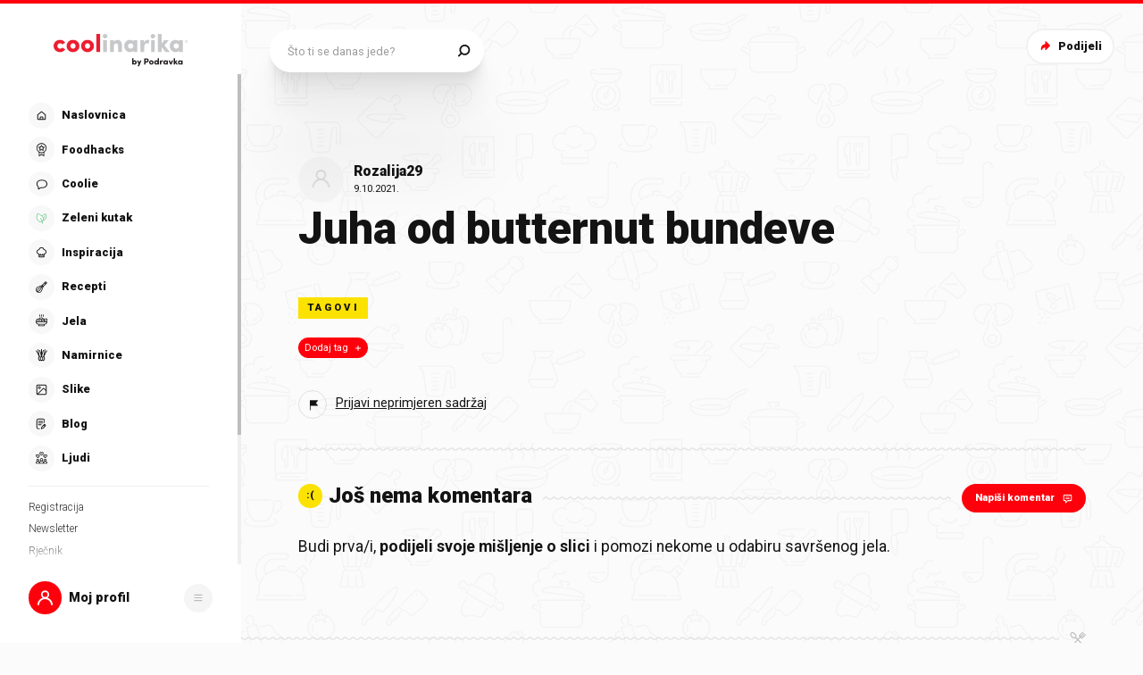

--- FILE ---
content_type: application/javascript; charset=UTF-8
request_url: https://static.cdn.coolinarika.net/_next/static/chunks/7519.ca35f2cecacb6a04.js
body_size: 3243
content:
"use strict";(self.webpackChunk_N_E=self.webpackChunk_N_E||[]).push([[7519],{51677:function(e,l,i){i.d(l,{Z:function(){return c}});var r=i(52322),a=i(11198),o=i(13980),n=i.n(o),t=i(88343),d=i(47441);let s=e=>{let{theme:l,disableTopSpacing:i,disableBottomSpacing:r}=e;return{display:"flex",flexDirection:"column",zIndex:l.zIndex.over,width:"100%",height:"100%","& .drawerBody_inner":{width:"100%",height:"100%",display:"grid",padding:(0,d.Z)([15,l.global.drawer.hSpacing.mobile,15]),[l.breakpoints.up("md")]:{padding:(0,d.Z)([30,l.global.drawer.hSpacing.desktop,30])},...i&&{paddingTop:0},...r&&{paddingBottom:0}}}},u=a.Z.section(e=>({...s(e)})),p=e=>{let{children:l,disableTopSpacing:i,disableBottomSpacing:a,autoHideScrollbar:o,className:n,...d}=e;return l?(0,r.jsx)(u,{className:n,disableTopSpacing:i,disableBottomSpacing:a,...d,children:(0,r.jsx)(t.Z,{maximalThumbYSize:370,hasTopShadow:!i,hasBottomShadow:!a,autoHide:o,children:(0,r.jsx)("div",{className:"drawerBody_inner",children:l})})}):null};p.propTypes={className:n().string,disableTopSpacing:n().bool,disableBottomSpacing:n().bool,autoHideScrollbar:n().bool},p.defaultProps={className:void 0,disableTopSpacing:!1,disableBottomSpacing:!1,autoHideScrollbar:!1};var c=p},63671:function(e,l,i){i.d(l,{Z:function(){return p}});var r=i(52322),a=i(11198),o=i(13980),n=i.n(o),t=i(47441);let d=e=>{let{theme:l,hasSmallSpacing:i}=e;return{display:"flex",flexDirection:"column",width:"100%",marginTop:"auto","& .drawerFooter_inner":{position:"relative",width:"100%",height:"100%",padding:(0,t.Z)([0,l.global.drawer.hSpacing.mobile,30]),[l.breakpoints.up("md")]:{padding:(0,t.Z)([0,l.global.drawer.hSpacing.desktop,i?30:60])}}}},s=a.Z.section(e=>({...d(e)})),u=e=>{let{children:l,disabled:i,className:a,hasSmallSpacing:o,...n}=e;return i||!l?null:(0,r.jsx)(s,{className:a,hasSmallSpacing:o,...n,children:(0,r.jsx)("div",{className:"drawerFooter_inner",children:l})})};u.propTypes={disabled:n().bool,className:n().string,hasSmallSpacing:n().bool},u.defaultProps={disabled:!1,className:void 0,hasSmallSpacing:!1};var p=u},4366:function(e,l,i){i.d(l,{Z:function(){return y}});var r=i(52322),a=i(2784),o=i(81464),n=i(13980),t=i.n(n),d=i(58138),s=i(12143),u=i(45877),p=i(63397),c=i(28453),m=i(14844);let h=e=>{let{fieldProps:l={}}=e,i=(0,o.H)(),{name:a,type:n}=l;if("heading"===n)return(0,r.jsx)("h5",{children:null==l?void 0:l.label});if("radioGroup"===n){let{options:e,size:o,disabled:n}=l,t=null==e?void 0:e.map(e=>({name:a,size:o,disabled:n,type:"radio",isHiddenRequired:!0,...e}));return(0,r.jsx)(c.Z,{size:c.l[null==o?void 0:o.toUpperCase()],...l,children:null==t?void 0:t.map(e=>(0,r.jsx)(p.gN,{name:a,value:null==e?void 0:e.value,type:"radio",children:l=>{let{field:i,form:r}=l;return(0,m.Z)(e,i,r)}},i(e)))})}return"async-select"===n?(0,r.jsx)(p.gN,{name:a,type:"text",children:e=>{let{field:i,form:r}=e;return(0,m.Z)(l,i,r)}}):(0,r.jsx)(p.gN,{name:a,type:n,children:e=>{let{field:i,form:r}=e;return(0,m.Z)(l,i,r)}})};h.propTypes={fieldProps:t().shape({name:t().string,type:t().string,options:t().arrayOf(t().object),size:t().string,disabled:t().bool}).isRequired};let v=e=>e?(0,r.jsx)(h,{fieldProps:e}):null,b=(e,l)=>null==e?void 0:e.map(e=>(0,r.jsx)(a.Fragment,{children:(0,r.jsx)(s.Z,{condition:(null==e?void 0:e.type)!=="hidden",Wrapper:u.Z,variant:(null==e?void 0:e.layout)||"form.column",children:v(e)})},l(e)));var f=i(64957);let g=(e,l)=>null==e?void 0:e.map(e=>(0,r.jsx)(a.Fragment,{children:(0,r.jsx)(s.Z,{condition:(null==e?void 0:e.type)!=="hidden",Wrapper:f.Z,variant:(null==e?void 0:e.layout)||"form.row.columns",children:(null==e?void 0:e.columns)?b(null==e?void 0:e.columns,l):v(e)})},l(e))),x=e=>{let{fields:l}=e,i=(0,o.H)();return l?null==l?void 0:l.map(e=>(null==e?void 0:e.rows)&&Array.isArray(null==e?void 0:e.rows)?g(null==e?void 0:e.rows,i):(null==e?void 0:e.columns)&&Array.isArray(null==e?void 0:e.columns)?b(null==e?void 0:e.columns,i):(0,r.jsx)(a.Fragment,{children:v(e)},i(e))):null};x.propTypes={fields:t().oneOfType([t().array,t().object])},x.defaultProps={fields:void 0};var y=(0,d.P)(x)},70972:function(e,l,i){var r=i(44068);let a=e=>{let l={},i=(0,r.Z)(e);return null==i||i.forEach(e=>{l[null==e?void 0:e.name]||(l[null==e?void 0:e.name]=(null==e?void 0:e.value)||"")}),l};l.Z=a},7082:function(e,l,i){var r=i(65413),a=i(44068);let o={required:"Neophodno!",email:"Unesite ispravan email",number:"Unesite broj"},n=(e,l)=>{let{id:i,validationType:a,validationTypeError:n,validations:t=[]}=l;if(!r[a])return e;let d=r[a]().typeError(n||o[a]);return t.forEach(e=>{let{params:l=[],type:i}=e;if(!d[i])return;let r=[o[i]];d=d[i](...l,...r)}),e[i]=d,e},t=e=>{let l=(0,a.Z)(e),i=l.reduce(n,{});return r.object().shape(i)};l.Z=t},44068:function(e,l){let i=e=>(null==e?void 0:e.rows)&&Array.isArray(null==e?void 0:e.rows)?null==e?void 0:e.rows.reduce((e,l)=>[...e,...(null==l?void 0:l.columns)?l.columns:[l]],[]):(null==e?void 0:e.columns)&&Array.isArray(null==e?void 0:e.columns)?null==e?void 0:e.columns.reduce((e,l)=>[...e,l],[]):e,r=e=>null==e?void 0:e.reduce((e,l)=>{let r=i(l);return[...e,...Array.isArray(r)?r:[r]]},[]);l.Z=r},95349:function(e,l,i){var r=i(52322),a=i(54608);let o=(0,a.Z)((0,r.jsx)("path",{d:"M24.598 9.276a.94.94 0 010 1.33L13.31 21.895a.94.94 0 01-1.33 0L7.275 17.19a.94.94 0 011.33-1.33l4.038 4.038L23.268 9.276a.94.94 0 011.33 0z",fill:"#141313"}),"CheckMark");l.Z=o},28453:function(e,l,i){i.d(l,{Z:function(){return x},l:function(){return g}});var r=i(52322),a=i(2784),o=i(81464),n=i(11198),t=i(13980),d=i.n(t),s=i(58138),u=i(94730),p=i(79626),c=i(16202),m=i(61905),h=i(47441);let v=e=>{var l;let{theme:i,hasLabel:r,labelAlignLeft:a,labelWidth:o,size:n,isRadioCard:t}=e;return{position:"relative",margin:0,padding:0,display:"flex",flexDirection:"column",width:"100%",[i.breakpoints.up("md")]:{...a&&{flexDirection:"row",alignItems:"flex-start"}},"& .radioGroup":{"&_label":{[i.breakpoints.up("md")]:{...a&&{textAlign:"right",marginBottom:0,paddingTop:0},...o&&{maxWidth:(0,m.Z)(o),width:"100%"}}},"&_outer":{display:"flex",flexDirection:"column",flex:1,paddingLeft:t&&!r?0:(0,m.Z)(22),[i.breakpoints.up("md")]:{paddingLeft:t&&!r?0:(0,m.Z)(22),...r&&a&&{padding:(0,h.Z)([null===(l=({small:{top:2},normal:{top:1},large:{top:1}})[n])||void 0===l?void 0:l.top,0,0,0])}}},"&_list":{display:"flex",flexDirection:"row",alignItems:"flex-start",flexWrap:"wrap",margin:(0,h.Z)([0,0,-10,0]),li:{display:"flex",alignItems:"flex-start",margin:(0,h.Z)([0,20,10,0]),...t&&{margin:(0,h.Z)([0,10,10,0])}}},"&_error":{paddingLeft:0},"&_help":{paddingLeft:0}}}},b=n.Z.div(e=>({...v(e)})),f=e=>{let{labelAlignLeft:l,labelWidth:i,label:n,labelComponent:t,labelIconComponent:d,children:s,required:m,error:h,errorMessage:v,helpText:f,size:g,isRadioCard:x,className:y,...j}=e,Z=(0,a.useMemo)(()=>a.Children.toArray(s).filter(e=>(0,a.isValidElement)(e)),[s]),k=(0,o.H)();return Z.length?(0,r.jsxs)(b,{labelAlignLeft:l,labelWidth:i,size:g,hasLabel:n,isRadioCard:x,className:y,...j,children:[(0,r.jsx)(c.ZP,{className:"radioGroup_label",label:n,labelComponent:t,iconComponent:d,error:h,required:m,variant:c.zz.PRIMARY,size:c.Zz[null==g?void 0:g.toUpperCase()],width:i,alignLeft:l}),(0,r.jsxs)("div",{className:"radioGroup_outer",children:[(0,r.jsx)("ul",{className:"radioGroup_list",children:Z.map(e=>(0,r.jsx)("li",{children:e},k(e)))}),(0,r.jsx)(u.Z,{error:h,errorMessage:v,className:"radioGroup_error"}),(0,r.jsx)(p.Z,{text:f,className:"radioGroup_help"})]})]}):null},g=Object.freeze({SMALL:"small",NORMAL:"normal",LARGE:"large"});f.propTypes={labelAlignLeft:d().bool,labelWidth:d().oneOfType([d().string,d().number]),label:d().string,labelComponent:d().node,labelIconComponent:d().node,required:d().bool,error:d().bool,errorMessage:d().string,helpText:d().string,size:d().oneOf([...Object.values(g)]),isRadioCard:d().bool,className:d().string},f.defaultProps={labelAlignLeft:!1,labelWidth:void 0,label:void 0,labelComponent:void 0,labelIconComponent:void 0,required:!1,error:!1,errorMessage:void 0,helpText:void 0,size:g.NORMAL,isRadioCard:!1,className:void 0};var x=(0,s.P)(f)},17519:function(e,l,i){i.r(l),i.d(l,{default:function(){return k}});var r=i(52322),a=i(2784),o=i(11198),n=i(63397),t=i(13980),d=i.n(t),s=i(85772),u=i(27994),p=i(51677),c=i(63671),m=i(58138),h=i(70972),v=i(7082),b=i(4366),f=i(28655),g=i(95349);let x=()=>({display:"flex",flex:1,height:"100%",form:{display:"flex",flex:1,flexDirection:"column",height:"100%"}}),y=[{columns:[{type:"checkbox",id:"mention",name:"mention",label:"Pokaži mi tko me je spomenio",required:!1,value:!0},{type:"checkbox",id:"comeBack",name:"comeBack",label:"Pokaži mi što je novo",required:!1,value:!0},{type:"checkbox",id:"follow",name:"follow",label:"Pokaži mi pratitelje",required:!1,value:!0},{type:"checkbox",id:"comments",name:"comments",label:"Pokaži mi komentare",required:!1,value:!0},{type:"checkbox",id:"favorites",name:"favorites",label:"Pokaži mi tko me sprema u omiljene",required:!1,value:!0},{type:"checkbox",id:"imagesOfOthers",name:"imagesOfOthers",label:"Pokaži mi kako je drugimo ispalo",required:!1,value:!0},{type:"checkbox",id:"newContent",name:"newContent",label:"Pokaži mi nov sadržaj",required:!1,value:!0},{type:"checkbox",id:"trophy",name:"trophy",label:"Pokaži mi novi trofej",required:!1,value:!0},{type:"checkbox",id:"prifileUpdate",name:"prifileUpdate",label:"Daj mi da popunim taj profil do kraja",required:!1,value:!0},{type:"checkbox",id:"birthday",name:"birthday",label:"Da, želim svoj dar",required:!1,value:!0}]}],j=o.Z.div(e=>({...x(e)})),Z=e=>{let{className:l,...i}=e,{contentId:o}=(0,s.cu)(),t=(0,a.useCallback)(e=>{},[]);return o?(0,r.jsx)(j,{className:l,...i,children:(0,r.jsx)(n.J9,{initialValues:(0,h.Z)(y),validationSchema:(0,v.Z)(y),onSubmit:t,children:e=>{let{isSubmitting:l}=e;return(0,r.jsxs)(n.l0,{noValidate:!0,children:[(0,r.jsx)(p.Z,{children:(0,r.jsx)(b.Z,{fields:y})}),(0,r.jsx)(c.Z,{children:(0,r.jsx)(u.ZP,{type:"submit",title:"Spremi",variant:u.dc.QUATERNARY,size:u.DL.LARGE,sizeMobile:u.DL.NORMAL,width:"100%",iconLeftComponent:(0,r.jsx)(f.Z,{icon:g.Z}),children:"Spremi"})})]})}})}):null};Z.propTypes={className:d().string},Z.defaultProps={className:void 0};var k=(0,m.P)(Z,{FallbackComponent:()=>(0,r.jsx)("div",{children:"TODO: We need an error fallback component"}),onError(e,l){console.error("[UserSettingsConsent]: ",e,l)}})}}]);
//# sourceMappingURL=7519.ca35f2cecacb6a04.js.map

--- FILE ---
content_type: application/javascript; charset=UTF-8
request_url: https://static.cdn.coolinarika.net/_next/static/chunks/pages/slike/%5Bslug%5D-a731d3b5b0eeeee7.js
body_size: 9613
content:
(self.webpackChunk_N_E=self.webpackChunk_N_E||[]).push([[5727],{24555:function(e,i,o){(window.__NEXT_P=window.__NEXT_P||[]).push(["/slike/[slug]",function(){return o(36375)}])},48274:function(e,i,o){"use strict";var t=o(2784);let n=e=>{let{children:i}=e;return i};i.Z=(0,t.memo)(n)},93257:function(e,i,o){"use strict";var t=o(52322),n=o(41133),l=o(13980),a=o.n(l),r=o(31653);let s=e=>{let{children:i,theme:o,disabled:n,...l}=e;return n?null:(0,t.jsx)(r.xu,{theme:o.layoutTheme,...l,children:i})};s.propTypes={disabled:a().bool},s.defaultProps={disabled:!1},i.Z=(0,n.b)(s)},20022:function(e,i,o){"use strict";var t=o(52322),n=o(41133),l=o(13980),a=o.n(l),r=o(31653);let s=e=>{let{children:i,theme:o,disabled:n,...l}=e;return n?null:(0,t.jsx)(r.kC,{theme:o.layoutTheme,...l,children:i})};s.propTypes={disabled:a().bool},s.defaultProps={disabled:!1},i.Z=(0,n.b)(s)},36375:function(e,i,o){"use strict";o.r(i),o.d(i,{__N_SSP:function(){return eo},default:function(){return et}});var t=o(52322),n=o(2784),l=o(94449),a=o(81464),r=o(5632),s=o(13980),d=o.n(s),c=o(77765),u=o(5606),p=o(14521),g=o(89629),m=o(91564),v=o(52071),h=o(31457),f=o(22012),Z=o(22883),b=o(11198),x=o(30334),y=o(70184),j=o(71198),T=o(61905);let C=e=>{let{theme:i}=e;return{...(0,j.Z)([{marginBottom:(0,T.Z)(30),marginLeft:(0,T.Z)(i.layoutSpacings.base.xAxis.sm),marginTop:(0,T.Z)(i.layoutSpacings.topRow.sm)},{marginBottom:(0,T.Z)(30),marginLeft:(0,T.Z)(i.layoutSpacings.base.xAxis.md),marginTop:(0,T.Z)(i.layoutSpacings.topRow.md)},{marginBottom:(0,T.Z)(30),marginLeft:(0,T.Z)(i.layoutSpacings.base.xAxis.lg),marginTop:(0,T.Z)(i.layoutSpacings.topRow.lg)},{marginBottom:(0,T.Z)(30),marginLeft:(0,T.Z)(i.layoutSpacings.base.xAxis.xl),marginTop:(0,T.Z)(i.layoutSpacings.topRow.xl)},{marginBottom:(0,T.Z)(70),marginLeft:(0,T.Z)(i.layoutSpacings.base.xAxis.xxl),marginTop:(0,T.Z)(i.layoutSpacings.topRow.xxl)},{marginBottom:(0,T.Z)(70),marginLeft:(0,T.Z)(i.layoutSpacings.base.xAxis.xxxl),marginTop:(0,T.Z)(i.layoutSpacings.topRow.xxxl)}])}},k=b.Z.div(e=>({...C(e)})),N=e=>{let{disabled:i,className:o,tagComponent:n,href:l,hrefAs:a,hideDesktop:r,...s}=e,[d]=(0,x.ZP)(x.lg);return i||r&&d?null:(0,t.jsx)(k,{className:o,...s,children:(0,t.jsx)(y.Z,{decoration:!0,href:l,hrefAs:a,tagComponent:n})})};N.propTypes={disabled:d().bool,hideDesktop:d().bool,tagComponent:d().elementType,href:d().string,hrefAs:d().string,hrefTitle:d().string,className:d().string},N.defaultProps={disabled:!1,hideDesktop:!1,tagComponent:void 0,href:"/",hrefAs:void 0,hrefTitle:void 0,className:void 0};var S=o(60877),R=o(25402),w=o(38766),_=o(73559),L=o(58138),A=o(24670),P=o(87761),z=o(56891);let O=e=>{let{theme:i}=e;return{position:"relative",width:"100%",color:i.colors.inspiration.featured.text,...i.cardHover,"& .cardContent_label":{margin:0,padding:"0.385em ".concat((0,T.Z)(5))},"& .featuredItem":{display:"flex",flexDirection:"row",alignItems:"center",justifyContent:"flex-start",width:"100%",color:i.colors.inspiration.featured.text,textDecoration:"none","&_asset":{display:"block",flexShrink:0,width:(0,T.Z)(120),marginRight:(0,T.Z)(-50)},"&_content":{display:"block",width:"100%"}}}},M=b.Z.div(e=>({...O(e)})),I=e=>{let{className:i,label:o,title:n,titleTagComponent:l,imageId:a,href:r,hrefAs:s,...d}=e;return a?(0,t.jsx)(M,{className:i,...d,children:(0,t.jsxs)(z.Z,{title:n,href:r,as:s,className:"featuredItem",children:[(0,t.jsx)("div",{className:"featuredItem_asset",children:(0,t.jsx)(P.Z,{image:a,placeholderBgColor:null==d?void 0:d.placeholderBgColor,ratio:1,width:360,height:360,alt:n,rounded:P.e.MEDIUM,className:"cardPicture"})}),(0,t.jsxs)("div",{className:"featuredItem_content cardContent_title",children:[o&&(0,t.jsx)(S.ZP,{TagComponent:"div",variant:S.Lw.TERTIARY,size:S.rm.SMALL,label:o,hasLetterSpacing:!1,className:"cardContent_label"}),n&&(0,t.jsx)(A.ZP,{size:A.MM.XSMALL,children:n})]})]})}):null};I.propTypes={label:d().string,title:d().string,titleTagComponent:d().elementType,href:d().string,hrefAs:d().string,imageId:d().string,className:d().string},I.defaultProps={label:void 0,title:void 0,titleTagComponent:"h3",href:void 0,hrefAs:void 0,imageId:void 0,className:void 0};var B=(0,L.P)(I),D=o(15908),H=o.n(D),W=o(23952),E=o(8137),Y=o(47441);let U=e=>{let{theme:i}=e;return{"& .photo":{"&Content":{img:{maxWidth:"100%",height:"auto",borderRadius:i.global.borderRadius.large},p:{marginBottom:(0,T.Z)(40)},ul:{margin:(0,Y.Z)([40,0]),li:{margin:(0,Y.Z)([0,0,8,0]),padding:(0,Y.Z)([0,0,0,14]),"&::before":{content:'"●"',display:"block",position:"relative",maxWidth:0,maxHeight:0,left:(0,T.Z)(-14),fontSize:(0,T.Z)(14),color:i.colors.list.disc.default},"&:last-of-type":{marginBottom:0},"& ul":{marginTop:(0,T.Z)(20),"& li::before":{content:'"○"'}}}},ol:{margin:(0,Y.Z)([40,0]),counterReset:"ol-list-counter",li:{counterIncrement:"ol-list-counter",margin:(0,Y.Z)([0,0,8,0]),padding:(0,Y.Z)([0,0,0,26]),"&::before":{content:'counter(ol-list-counter) "."',display:"block",position:"relative",maxWidth:0,maxHeight:0,left:(0,T.Z)(-26),color:i.colors.list.decimal.default},"&:last-of-type":{marginBottom:0}}},"& > *:last-child":{marginBottom:0}}},"& .photoMeta":{marginTop:(0,T.Z)(10),"&_date":{display:"flex",alignItems:"center",paddingTop:0,[i.breakpoints.up("md")]:{flexDirection:"row",height:"100%"},"&_info":{fontSize:(0,T.Z)(14)},"&_icon":{[i.breakpoints.up("md")]:{display:"initial",width:14,height:14,marginRight:5}}}}}},F=b.Z.article(e=>({...U(e)})),V=e=>{let{className:i,content:o,date:l,...a}=e,r=(0,n.useMemo)(()=>"".concat(H()(l).format("D.M.YYYY.")),[l]);return o?(0,t.jsxs)(F,{className:i,...a,children:[(0,t.jsx)(W.Z,{className:"photoContent",content:o}),l&&(0,t.jsxs)("span",{className:"photoMeta_date",children:[(0,t.jsx)(E.Z,{className:"photoMeta_date_icon",viewBox:"0 0 16 17"}),(0,t.jsx)("span",{className:"photoMeta_date_info",children:r})]})]}):null};V.propTypes={className:d().string,content:d().string,date:d().string},V.defaultProps={className:void 0,content:void 0,date:void 0};var G=o(33048),q=o(22618),X=o(33620),Q=o(741),$=o(51286),J=o(48274),K=o(20022),ee=o(93257);let ei=e=>{var i,o,s,d,b,x,y,j,C,k,L,A,P,z,O,M,I;let{id:D,...H}=e,W=(0,a.H)();(0,l.I0)();let E=(0,u.Z)(),{query:U}=(0,r.useRouter)(),{uuid:F,slug:ei,id:eo}=(0,n.useMemo)(()=>(0,c.V)(U));(0,p.Z)({type:"image",itemId:F||D});let{data:et}=(0,g.p)({resource:"slika",id:D||F||ei||eo,enabled:!!(D||F||ei||eo),params:{query:{unpublished:U.unpublished}}}),{data:en}=(0,m.Z)(et,{type:"preview",source:"@CMS"}),{data:el}=(0,g.p)({resource:"slika",id:D||F||ei||eo,endpoint:"content",enabled:!!(D||F||ei||eo)}),{data:ea}=(0,g.p)({resource:"tags",id:D||F||ei||eo,enabled:!!(D||F||ei||eo)}),{open:er}=(0,v.Z)("add-tag",{contentId:D||F||ei||eo,content:"image",gtmData:{action:"Photo Tag",label:"Add Tag"}}),es=(0,n.useCallback)(E(e=>{e.preventDefault(),er()}),[E]),{open:ed}=(0,v.Z)("drawer-comments",{entity:"image",entityId:null==en?void 0:en.id,entityAuthorId:(null==en?void 0:null===(i=en.author)||void 0===i?void 0:i.id)||(null==en?void 0:en.owned_by_user_profile_id),gtmData:{action:"Photo Comments",label:"Add Comment"}}),ec=(0,n.useCallback)((e,i)=>{e.preventDefault(),ed()},[]),eu=(0,h.Z)();return(0,t.jsxs)(J.Z,{...H,children:[(0,t.jsx)(f.Z,{shareUrl:eu,item:en}),(0,t.jsx)(N,{hideDesktop:!0}),(0,t.jsx)(K.Z,{variant:"photo.hero",children:(0,t.jsx)(ee.Z,{sx:{width:"100%"},children:(0,t.jsx)(_.Z,{image:en,title:null==en?void 0:en.name,placeholderBgColor:null==en?void 0:null===(o=en.colors)||void 0===o?void 0:null===(d=o[(null==en?void 0:null===(s=en.colors)||void 0===s?void 0:s.length)-1])||void 0===d?void 0:d.hex,shareUrl:eu})})}),(0,t.jsx)(K.Z,{variant:"photo.row",children:(0,t.jsx)(ee.Z,{sx:{width:"100%"},children:(0,t.jsxs)(ee.Z,{children:[(null==en?void 0:null===(b=en.author)||void 0===b?void 0:b.id)&&(0,t.jsx)(ee.Z,{sx:{width:"100%"},mt:(0,T.Z)(12),children:(0,t.jsx)($.Z,{userId:(null==en?void 0:null===(x=en.author)||void 0===x?void 0:x.id)||(null==en?void 0:en.owned_by_user_profile_id),href:"/profil/".concat(null==en?void 0:null===(y=en.author)||void 0===y?void 0:y.display_name),variant:$.k.PHOTO,inline:!0,date:(null==en?void 0:null===(j=en.extended_attributes)||void 0===j?void 0:j.displayPublishDate)&&(null==en?void 0:null===(C=en.extended_attributes)||void 0===C?void 0:C.publishDateDisplay)||(null==en?void 0:null===(k=en.extended_attributes)||void 0===k?void 0:k.displayPublishDate)===void 0&&(null==en?void 0:en.published_at)})}),((null==en?void 0:en.name)||(null==en?void 0:en.title))&&(0,t.jsx)(ee.Z,{sx:{width:"100%"},children:(0,t.jsx)(R.Z,{tagComponent:"h1",children:(null==en?void 0:en.name)||(null==en?void 0:en.title)})}),(0,t.jsx)(ee.Z,{sx:{width:"100%"},my:30,children:(0,t.jsx)(B,{label:"Slika je povezana sa...",title:null==el?void 0:el.title,href:"/recept/".concat(null==el?void 0:el.slug,"-").concat(null==el?void 0:el.id),imageId:null==el?void 0:null===(L=el.image)||void 0===L?void 0:L.id,placeholderBgColor:null==el?void 0:null===(A=el.image)||void 0===A?void 0:null===(P=A.colors)||void 0===P?void 0:null===(M=P[(null==el?void 0:null===(z=el.image)||void 0===z?void 0:null===(O=z.colors)||void 0===O?void 0:O.length)-1])||void 0===M?void 0:M.hex})}),((null==en?void 0:en.content)||(null==en?void 0:en.description))&&(0,t.jsx)(ee.Z,{sx:{width:"100%"},mt:(0,Y.Z)([15,15,15,30],!0),children:(0,t.jsx)(V,{content:(null==en?void 0:en.body)||(null==en?void 0:en.description)||(null==en?void 0:en.content)||(null==el?void 0:el.description)||(null==el?void 0:el.lead)})}),(0,t.jsx)(ee.Z,{sx:{width:"100%"},mt:(0,Y.Z)([50,50,50,55],!0),children:(0,t.jsx)(S.ZP,{isUppercase:!0,hasLetterSpacing:!0,variant:S.Lw.SECONDARY,size:S.rm.NORMAL,children:"Tagovi"})}),(0,t.jsx)(ee.Z,{sx:{width:"100%"},mt:(0,Y.Z)([20,20,20,25],!0),mb:(0,Y.Z)([40,40,40,45],!0),children:(0,t.jsx)(X.Z,{variant:X.h.SECONDARY,limit:9,hasShowMoreButton:(null==ea?void 0:ea.length)>9,hasAddTagButton:!0,onAddTagButtonClick:es,itemsSpacing:10,children:!!(null==ea?void 0:ea.length)&&(null==ea?void 0:ea.map((e,i)=>{let{count:o,data:n}=e,[l]=n;return(0,t.jsx)(Q.Z,{count:o,href:"/inspiracija/".concat(null==l?void 0:l.slug,"-").concat(null==l?void 0:l.id,"/"),name:null==l?void 0:l.title,label:null==l?void 0:l.title,isRounded:!0},W((null==l?void 0:l.id)||i))}))})}),(0,t.jsx)(ee.Z,{children:(0,t.jsx)(G.Z,{})}),(0,t.jsx)(q.Z,{}),(0,t.jsx)(ee.Z,{sx:{width:"100%"},mt:(0,Y.Z)([40,40,40,45],!0),children:(0,t.jsx)(Z.Z,{emptyText:"Budi prva/i, <strong>podijeli svoje mišljenje o slici</strong> i pomozi nekome u odabiru savršenog jela.",entity:"image",entityId:null==en?void 0:en.id,entityAuthorId:(null==en?void 0:null===(I=en.author)||void 0===I?void 0:I.id)||(null==en?void 0:en.owned_by_user_profile_id),onCommentsButtonClick:ec,visible:!(null==en?void 0:en.comments)||en.comments.visible,disabled:(null==en?void 0:en.comments)&&en.comments.locked})})]})})}),(0,t.jsx)(w.Z,{})]})};ei.propTypes={id:d().oneOfType([d().string,d().number]).isRequired};var eo=!0,et=ei},95472:function(e,i,o){"use strict";o.d(i,{f:function(){return t}});let t=function(){let[e,...i]=arguments.length>0&&void 0!==arguments[0]?arguments[0]:"",o=arguments.length>1&&void 0!==arguments[1]?arguments[1]:"undefined"!=typeof navigator&&(null==navigator?void 0:navigator.language)||"hr-HR";return"".concat(e?e.toLocaleUpperCase(o):"").concat(i?i.join(""):"")}},22012:function(e,i,o){"use strict";var t=o(52322),n=o(2784),l=o(55351),a=o(13980),r=o.n(a),s=o(30334),d=o(40130),c=o(4711),u=o(27223),p=o(58138),g=o(79675),m=o(46793),v=o(74168);let h=e=>{var i;let{item:o,images:a,shareUrl:r,structuredDataOverwrite:p}=e,[h]=(0,s.ZP)(["xs","sm","md"],["mobile","mobile","desktop"],null),f=(0,d.Z)(null==o?void 0:null===(i=o.image)||void 0===i?void 0:i.id),{seo:Z,structuredData:b}=(0,n.useMemo)(()=>{var e,i;if(!(null==o?void 0:o.id))return{};let t=(0,c.Z)((0,u.Z)(null==o?void 0:o.title)),n=(0,c.Z)((0,u.Z)(null==o?void 0:o.lead),160,"..."),l=(0,u.Z)(null==o?void 0:o.content)||n,a="Coolinarika",s=(0,g.Z)(null==o?void 0:o.published_at),d=(0,g.Z)(null==o?void 0:o.published_at),p=(null==o?void 0:null===(e=o.sitemap)||void 0===e?void 0:e.href)||(null==o?void 0:o.path)&&"/".concat(null==o?void 0:null===(i=o.path)||void 0===i?void 0:i.map(e=>e.slug).join("/"))||(null==o?void 0:o.href)||"",v=r||"".concat("web.coolinarika.com").concat(p),h=(0,m.Z)((null==o?void 0:o.tags)||[]);return{seo:{title:t,description:(0,u.Z)(n),canonical:v,openGraph:{url:v,title:t,description:n,type:"article",images:[{width:1200,height:600,url:f}],updateTime:d,article:{publishedTime:s,modifiedTime:d,authors:[a],tags:h}},twitter:{creator:a}},structuredData:{"@context":"https://schema.org",name:t,image:f,"@type":"Article",headline:t,description:(0,u.Z)(n),articleSection:h,articleBody:l,inLanguage:"Croatian",keywords:null==h?void 0:h.join(", "),thumbnailUrl:f,dateCreated:s,datePublished:s,dateModified:d,author:a,mainEntityOfPage:{"@type":"WebPage","@id":v},publisher:{"@type":"Organization",name:"Coolinarika",logo:{"@type":"ImageObject",url:f}}},href:"".concat("web.coolinarika.com").concat(p)}},[o,h,a,r]);return(0,t.jsxs)(t.Fragment,{children:[Z&&(0,t.jsx)(l.PB,{...Z}),(b||p)&&(0,t.jsx)(v.Z,{data:b,dataOverwrite:p})]})};h.propTypes={item:r().oneOfType([()=>null,r().object]),structuredDataOverwrite:r().oneOfType([()=>null,r().object]),images:r().oneOfType([()=>null,r().arrayOf(r().oneOfType([r().string,r().shape({})]))]),shareUrl:r().string},h.defaultProps={item:void 0,structuredDataOverwrite:void 0,images:void 0,shareUrl:void 0},i.Z=(0,p.P)(h,{FallbackComponent:()=>null,onError(e,i){console.error("[ArticleSeo]: ",e,i)}})},8137:function(e,i,o){"use strict";var t=o(52322),n=o(54608);let l=(0,n.Z)((0,t.jsx)("path",{d:"M3.975 4.281a.619.619 0 0 0 1.238 0v-.944h6.574v.944a.619.619 0 0 0 1.238 0v-.944h1.256c.348 0 .632.284.632.632V5.85H2.088V3.969c0-.348.283-.632.63-.632h1.257v.944zM11.787 2.1H5.213v-.631a.619.619 0 0 0-1.238 0v.63H2.72A1.87 1.87 0 0 0 .85 3.97V14.28a1.87 1.87 0 0 0 1.869 1.869H14.28a1.87 1.87 0 0 0 1.87-1.869V3.97a1.87 1.87 0 0 0-1.87-1.87h-1.256v-.63a.619.619 0 0 0-1.238 0v.63zm-9.7 4.987h12.826v7.194a.632.632 0 0 1-.632.631H2.72a.632.632 0 0 1-.631-.63V7.086z",fill:"currentColor",stroke:"currentColor",strokeWidth:".3"}),"Calendar");i.Z=l},79579:function(e,i,o){"use strict";var t=o(52322),n=o(54608);let l=(0,n.Z)((0,t.jsx)("path",{fillRule:"evenodd",clipRule:"evenodd",d:"M5.55 8.11c-1.11 0-2.331-.609-3.433-1.71C.25 4.53-.086 2.371 1.237 1.031a2.736 2.736 0 0 1 1.978-.81C4.329.221 5.54.82 6.63 1.913 8.225 3.509 8.714 5.31 8 6.642l1.992 1.991 2.48-2.48-1.074-1.076a.66.66 0 0 1 0-.934L15.363.177a.661.661 0 0 1 .934.935L12.8 4.61l.608.608L17.126 1.5a.661.661 0 0 1 .934.935l-3.719 3.719.608.608 3.94-3.94a.661.661 0 0 1 .934.934l-4.407 4.407a.661.661 0 0 1-.934 0l-1.075-1.075-2.481 2.48 5.288 5.288a.661.661 0 1 1-.934.935l-5.288-5.288-5.178 5.177a.66.66 0 1 1-.934-.934l5.178-5.177-1.935-1.935a2.728 2.728 0 0 1-1.573.476zm.145-5.262c-.797-.798-1.71-1.322-2.48-1.322a1.428 1.428 0 0 0-1.045.44c-.881.882-.322 2.292.881 3.5.802.801 1.723 1.321 2.499 1.321.385.009.756-.14 1.027-.414.859-.881.321-2.322-.882-3.525z",fill:"#BCBDC0"}),"ForkSpoon");i.Z=l},28582:function(e,i,o){"use strict";var t=o(52322),n=o(54608);let l=(0,n.Z)((0,t.jsx)("path",{d:"M14 8a1 1 0 011 1v4h4a1 1 0 110 2h-4v4a1 1 0 11-2 0v-4H9a1 1 0 110-2h4V9a1 1 0 011-1z",fill:"#141313"}),"Plus");i.Z=l},94730:function(e,i,o){"use strict";o.d(i,{Z:function(){return g}});var t=o(52322),n=o(11198),l=o(13980),a=o.n(l),r=o(23952),s=o(47441),d=o(61905);let c=e=>{let{theme:i}=e;return{position:"relative",margin:(0,s.Z)([4,0,0]),padding:(0,s.Z)([0,22]),fontSize:(0,d.Z)(14),lineHeight:1.25,color:i.colors.form.error.text,fontStyle:i.typography.font.style.normal}},u=n.Z.div(e=>({...c(e)})),p=e=>{let{error:i,errorMessage:o,className:n,...l}=e;return i&&o?(0,t.jsx)(u,{className:n,role:"alert",...l,children:(0,t.jsx)(r.Z,{content:o,className:"inputErrorInner",wrapperComponent:"div"})}):null};p.propTypes={error:a().bool,errorMessage:a().string,className:a().string},p.defaultProps={error:!1,errorMessage:void 0,className:void 0};var g=p},79626:function(e,i,o){"use strict";o.d(i,{Z:function(){return g}});var t=o(52322),n=o(11198),l=o(13980),a=o.n(l),r=o(23952),s=o(47441),d=o(61905);let c=e=>{let{theme:i}=e;return{position:"relative",margin:(0,s.Z)([4,0,0]),padding:(0,s.Z)([0,22]),fontSize:(0,d.Z)(14),lineHeight:1.25}},u=n.Z.div(e=>({...c(e)})),p=e=>{let{text:i,className:o,...n}=e;return i?(0,t.jsx)(u,{className:o,...n,children:(0,t.jsx)(r.Z,{content:i,className:"inputHelpInner",wrapperComponent:"div"})}):null};p.propTypes={text:a().string,className:a().string},p.defaultProps={text:void 0,className:void 0};var g=p},16202:function(e,i,o){"use strict";o.d(i,{ZP:function(){return f},Zz:function(){return h},zz:function(){return v}});var t=o(52322),n=o(11198),l=o(13980),a=o.n(l),r=o(23952),s=o(47441),d=o(61905),c=o(83087);let u={xs:{primary:{fontSize:14,margin:[0,0,10],padding:[0,24],icon:{size:24,spacing:[-8,0,-5,0]}},secondary:{fontSize:16,margin:[0],padding:[0,10],icon:{size:26,spacing:[-8,2,-6,-4]}}},md:{primary:{fontSize:16,margin:[0,0,12],padding:[0,24],icon:{size:26,spacing:[-8,2,-6,-4]}},secondary:{fontSize:16,margin:[0],padding:[0,10],icon:{size:26,spacing:[-8,2,-6,-4]}}},alignLeft:{paddingTop:{small:12,normal:16,large:22}}},p=e=>{var i,o,t,n,l,a,r,p,g,m;let v;let{theme:h,variant:f,size:Z,labelWidth:b,alignLeft:x,hasIcon:y,error:j,focused:T,id:C,isMobileOnly:k}=e,N={primary:h.typography.fontWeight.black,secondary:h.typography.fontWeight.normal};return{display:"block",margin:(0,s.Z)(null===(i=u.xs[f])||void 0===i?void 0:i.margin),padding:(0,s.Z)(null===(o=u.xs[f])||void 0===o?void 0:o.padding),fontSize:(0,d.Z)(null===(t=u.xs[f])||void 0===t?void 0:t.fontSize),lineHeight:1.2,color:(v="currentColor",T&&!j&&(v="currentColor"),j&&(v=h.colors.form.error.text),v),fontWeight:N[f],...C&&{cursor:"pointer"},...y&&"primary"===f&&{paddingLeft:0},[h.breakpoints.up("md")]:{margin:(0,s.Z)(null===(n=u.md[f])||void 0===n?void 0:n.margin),padding:(0,s.Z)(null===(l=u.md[f])||void 0===l?void 0:l.padding),fontSize:(0,d.Z)(null===(a=u.md[f])||void 0===a?void 0:a.fontSize),...x&&{paddingTop:(0,d.Z)(u.alignLeft.paddingTop[Z]),paddingLeft:0,textAlign:"right"},...b&&{maxWidth:(0,c.Z)(b,!0),width:"100%"},...y&&"primary"===f&&{paddingLeft:0},...k&&{position:"absolute !important",width:"1px",height:"1px",padding:0,overflow:"hidden",clip:"rect(0, 0, 0, 0)",whiteSpace:"nowrap",border:0}},sup:{color:h.colors.coolDarkRed},"& .inputLabel_icon":{display:"inline-flex",verticalAlign:"middle",margin:(0,s.Z)(null===(r=u.xs[f])||void 0===r?void 0:r.icon.spacing),fontSize:(0,d.Z)(null===(p=u.xs[f])||void 0===p?void 0:p.icon.size),[h.breakpoints.up("md")]:{margin:(0,s.Z)(null===(g=u.md[f])||void 0===g?void 0:g.icon.spacing),fontSize:(0,d.Z)(null===(m=u.md[f])||void 0===m?void 0:m.icon.size)}},svg:{path:{fill:"currentColor"}}}},g=n.Z.label(e=>({...p(e)})),m=e=>{let{label:i,labelComponent:o,iconComponent:n,id:l,error:a,required:s,focused:d,variant:c,size:u,width:p,alignLeft:m,isMobileOnly:v,className:h,...f}=e;return i||o||n?(0,t.jsxs)(g,{htmlFor:l,id:l&&"".concat(l,"-inputLabel"),error:a,focused:d,variant:c,size:u,labelWidth:p,alignLeft:m,hasIcon:n,isMobileOnly:v,className:h,...f,children:[n&&(0,t.jsx)("span",{className:"inputLabel_icon",children:n}),i&&(0,t.jsx)(r.Z,{content:i,wrapperComponent:"span"}),o&&(0,t.jsxs)(t.Fragment,{children:[" ",o]}),s&&(0,t.jsx)("sup",{children:"*"})]}):null},v=Object.freeze({PRIMARY:"primary",SECONDARY:"secondary"}),h=Object.freeze({SMALL:"small",NORMAL:"normal",LARGE:"large"});m.propTypes={label:a().string,labelComponent:a().node,iconComponent:a().node,id:a().string,error:a().bool,required:a().bool,focused:a().bool,variant:a().oneOf([...Object.values(v)]),size:a().oneOf([...Object.values(h)]),width:a().oneOfType([a().string,a().number]),alignLeft:a().bool,isMobileOnly:a().bool,className:a().string},m.defaultProps={label:void 0,labelComponent:void 0,iconComponent:void 0,id:void 0,error:!1,required:!1,focused:!1,variant:v.PRIMARY,size:h.NORMAL,width:void 0,alignLeft:!1,isMobileOnly:!1,className:void 0};var f=m},75428:function(e,i,o){"use strict";o.d(i,{Z:function(){return h},i:function(){return v}});var t=o(52322),n=o(11198),l=o(13980),a=o.n(l),r=o(23952),s=o(47441),d=o(61905),c=o(83087);let u={margin:5,padding:[0,0,0,10],small:{height:40},normal:{height:48},large:{height:62}},p=e=>{let i,{theme:o,suffixWidth:t,size:n,error:l}=e;return{display:"flex",alignItems:"center",margin:(0,s.Z)([u.margin,0]),minHeight:(0,d.Z)(u[n].height-2*u.margin),padding:(0,s.Z)(u.padding),fontSize:(0,d.Z)(14),lineHeight:1,color:(i="currentColor",l&&(i=o.colors.form.error.text),i),fontWeight:o.typography.fontWeight.normal,...t&&{width:"100%",maxWidth:(0,c.Z)(t,!0)},[o.breakpoints.up("md")]:{fontSize:(0,d.Z)(16)}}},g=n.Z.div(e=>({...p(e)})),m=e=>{let{label:i,error:o,width:n,size:l,className:a,...s}=e;return i?(0,t.jsx)(g,{error:o,suffixWidth:n,size:l,className:a,...s,children:(0,t.jsx)(r.Z,{content:i,wrapperComponent:"div"})}):null},v=Object.freeze({SMALL:"small",NORMAL:"normal",LARGE:"large"});m.propTypes={label:a().string,error:a().bool,width:a().oneOfType([a().string,a().number]),size:a().oneOf([...Object.values(v)]),className:a().string},m.defaultProps={label:void 0,error:!1,width:void 0,size:v.NORMAL,className:void 0};var h=m},38766:function(e,i,o){"use strict";var t=o(52322),n=o(13980),l=o.n(n),a=o(28655),r=o(79579),s=o(64957),d=o(22618);let c=e=>{let{className:i,disabled:o,...n}=e;return o?null:(0,t.jsx)(s.Z,{variant:"footer.separator",...n,children:(0,t.jsx)(d.Z,{componentRight:(0,t.jsx)(a.Z,{icon:r.Z,size:22,viewBox:"0 0 20 16"})})})};c.propTypes={className:l().string,disabled:l().bool},c.defaultProps={className:void 0,disabled:!1},i.Z=c},73559:function(e,i,o){"use strict";o.d(i,{Z:function(){return m}});var t=o(52322),n=o(11198),l=o(13980),a=o.n(l),r=o(13747),s=o(5633),d=o(87761),c=o(7001);let u=e=>{let{theme:i}=e;return{"& .photoHero":{"&_image":{[i.breakpoints.up("md")]:{borderRadius:i.global.borderRadius.large,display:"inline-block",position:"relative",width:"auto"},img:{[i.breakpoints.up("md")]:{position:"relative",width:"auto",maxHeight:"80vh",objectFit:"unset",height:"auto",minHeight:1}},"&Progressive":{[i.breakpoints.up("md")]:{paddingBottom:0,fontSize:0}}}}}},p=n.Z.section(e=>({...u(e)})),g=e=>{let{title:i,className:o,image:n,imageWidth:l,imageHeight:a,shareUrl:u,...g}=e,{data:m}=(0,s.ZP)("images",{id:null==n?void 0:n.id},{});return n?(0,t.jsxs)(p,{className:o,...g,children:[(0,t.jsx)(d.Z,{className:"photoHero_image",classNameProgressive:"photoHero_imageProgressive",image:m,width:l,height:a,placeholderBgColor:null==g?void 0:g.placeholderBgColor,ratio:"original-aspect",alt:i,fullHeight:!0}),(0,t.jsx)(r.pU,{greaterThan:"sm",children:(0,t.jsx)(c.Z,{url:u,text:i,mediaImageId:null==n?void 0:n.id,position:c.b.TOP_RIGHT_HERO})})]}):null};g.propTypes={className:a().string,image:a().oneOfType([a().string,a().shape({})]),imageWidth:a().oneOfType([a().string,a().number]),imageHeight:a().oneOfType([a().string,a().number]),title:a().string,shareUrl:a().string},g.defaultProps={className:void 0,image:void 0,imageWidth:1280,imageHeight:void 0,title:void 0,shareUrl:void 0};var m=g},22618:function(e,i,o){"use strict";o.d(i,{Z:function(){return m}});var t=o(52322),n=o(11198),l=o(6277),a=o(13980),r=o.n(a),s=o(61905),d=o(71198),c=o(46712);let u=e=>{let{theme:i,vSpace:o,componentLeft:t,componentRight:n,hasHeadingSectionLeft:l}=e,a=!1;"object"==typeof o&&(a=!0);let r=a?Object.values(o).map(e=>({paddingTop:(0,s.Z)(e),paddingBottom:(0,s.Z)(e)})):(0,s.Z)(o||0);return{display:"flex",flexDirection:"row",alignItems:"center",flex:1,...a&&{...(0,d.Z)([...r])},...!a&&{paddingTop:r,paddingBottom:r},".wave":{display:"inline-flex",flex:1,width:"100%",height:(0,s.Z)(5),backgroundColor:"transparent",backgroundImage:(0,c.Z)(i.colors.separator.default),backgroundRepeat:"repeat-x",backgroundPosition:"center",backgroundSize:"contain",...l&&{marginTop:(0,s.Z)(8),[i.breakpoints.up("lg")]:{marginTop:(0,s.Z)(12)}}},".socket":{display:"inline-flex",alignItems:"center","&.left":{...t&&{marginRight:(0,s.Z)(15)}},"&.right":{...n&&{marginLeft:(0,s.Z)(15)},...l&&{marginTop:(0,s.Z)(8),[i.breakpoints.up("lg")]:{marginTop:(0,s.Z)(12)}}}}}},p=n.Z.div(e=>({...u(e)})),g=e=>{let{children:i,className:o,vSpace:n,showWave:a,componentLeft:r,componentRight:s,classNameComponentLeft:d,classNameComponentRight:c,componentLeftSocket:u,componentRightSocket:g,hasHeadingSectionLeft:m,...v}=e,h=u?(0,t.jsx)("div",{className:(0,l.Z)("socket",d,a&&"left"),children:r}):r,f=g?(0,t.jsx)("div",{className:(0,l.Z)("socket",c,a&&"right"),children:s}):s;return(0,t.jsxs)(p,{className:o,vSpace:n,componentLeft:!!r,componentRight:!!s,hasHeadingSectionLeft:m,...v,children:[r&&h,a&&(0,t.jsx)("div",{className:"wave","aria-hidden":!0,role:"presentation"}),s&&f]})};g.propTypes={className:r().string,classNameComponentLeft:r().string,classNameComponentRight:r().string,vSpace:r().oneOfType([r().string,r().number,r().array]),showWave:r().bool,componentLeft:r().node,componentRight:r().node,componentLeftSocket:r().bool,componentRightSocket:r().bool,hasHeadingSectionLeft:r().bool},g.defaultProps={className:void 0,classNameComponentLeft:void 0,classNameComponentRight:void 0,vSpace:void 0,showWave:!0,componentLeft:void 0,componentRight:void 0,componentLeftSocket:!0,componentRightSocket:!0,hasHeadingSectionLeft:!1};var m=g},741:function(e,i,o){"use strict";o.d(i,{Z:function(){return j},I:function(){return x}});var t=o(52322),n=o(11198),l=o(13980),a=o.n(l),r=o(95472),s=o(88459),d=o(29283),c=o(12143),u=o(23952),p=o(28655),g=o(54608);let m=(0,g.Z)((0,t.jsx)("path",{d:"M8.469 8.469a1.6 1.6 0 012.262 0L16 13.737l5.269-5.268a1.6 1.6 0 012.262 2.262L18.263 16l5.268 5.269a1.6 1.6 0 01-2.262 2.262L16 18.263l-5.269 5.268A1.6 1.6 0 018.47 21.27L13.737 16 8.47 10.731a1.6 1.6 0 010-2.262z"}),"CloseHeavy");var v=o(56891),h=o(47441),f=o(61905);let Z=e=>{var i,o;let{theme:t,isClickable:n,iconLeftAlign:l,hasSpacing:a,isRounded:r,variant:s,isDishTag:d}=e,c={label:{size:d?18:14},icon:{size:14},transition:{transitionDuration:t.transitions.pill.default.duration,transitionTimingFunction:t.transitions.pill.default.timingFunction,transitionDelay:t.transitions.pill.default.delay}},u={primary:{default:{border:"1px solid ".concat(t.colors.pill.primary.border.default),backgroundColor:t.colors.pill.primary.background.default},hover:{borderColor:t.colors.pill.primary.border.active,backgroundColor:t.colors.pill.primary.background.active,color:t.colors.pill.primary.text.active,"& .pill_count":{color:t.colors.pill.primary.count.active}}},secondary:{default:{border:"1px solid ".concat(t.colors.pill.secondary.border.default),backgroundColor:t.colors.pill.secondary.background.default},hover:{borderColor:t.colors.pill.secondary.border.active,backgroundColor:t.colors.pill.secondary.background.active,color:t.colors.pill.secondary.text.active,"& .pill_count":{color:t.colors.pill.secondary.count.active}}}};return{display:"inline-flex",alignItems:"center",verticalAlign:"middle",margin:0,padding:(0,h.Z)([6,10,8]),...u[s].default,...r&&{borderRadius:t.global.borderRadius.larger},fontFamily:null===(i=t.typography)||void 0===i?void 0:null===(o=i.font)||void 0===o?void 0:o.default,fontWeight:t.typography.fontWeight.regular,fontSize:(0,f.Z)(c.label.size),lineHeight:1.2,textDecoration:"none",textAlign:"left",wordBreak:"break-word",color:t.colors.pill.primary.text.default,...null==c?void 0:c.transition,transitionProperty:"color, background-color, border-color",cursor:"default",...a&&{margin:(0,h.Z)([0,10,10,0])},...n&&{cursor:"pointer"},[t.breakpoints.up("md")]:{padding:(0,h.Z)([6,12,8])},"&:hover":{...n&&{...u[s].hover}},"& .pill":{"&_label":{order:l?2:1,color:"inherit"},"&_count":{marginLeft:(0,f.Z)(6),color:t.colors.pill.primary.count.default,...null==c?void 0:c.transition,transitionProperty:"color"},"&_icon":{display:"flex",alignItems:"center",justifyContent:"center",order:2,margin:(0,h.Z)([3,0,0,7]),fontSize:(0,f.Z)(c.icon.size),height:(0,f.Z)(c.icon.size/2),width:(0,f.Z)(c.icon.size/2),...l&&{order:1,margin:(0,h.Z)([3,7,0,0])}}},svg:{path:{fill:"currentColor"}}}},b=n.Z.button(e=>({...Z(e)})),x=Object.freeze({PRIMARY:"primary",SECONDARY:"secondary"}),y=e=>{let{className:i,label:o,value:n,name:l,id:a,count:g,onClick:h,href:f,hrefAs:Z,isRounded:x,hasRemoveIcon:y,iconLeftAlign:j,hasSpacing:T,variant:C,isDishTag:k,...N}=e,{eventTracking:S}=(0,s.z$)("coolinarika.itemClick",{elementCategory:"Tag",elementLabel:"General",elementPageLocation:"body",items:{tag:o}});if(!o)return null;let R="function"==typeof h,w=e=>{(R||f)&&S(),R&&h(e)};return(0,t.jsx)(c.Z,{condition:!!f,Wrapper:v.Z,href:f,as:Z,title:o,passHref:!0,noTag:!0,children:(0,t.jsxs)(b,{as:f?"a":"button",type:f?void 0:"button",onClick:w,isClickable:R||f,value:n,name:l,id:a,iconLeftAlign:j,isRounded:x,isDishTag:k,hasSpacing:T,className:i,variant:C,...N,children:[(0,t.jsxs)("span",{className:"pill_label",children:[(0,t.jsx)(u.Z,{content:(0,r.f)(o),wrapperComponent:"span"}),(0,d.Z)(g)&&g>0&&(0,t.jsxs)("span",{className:"pill_count",children:["(",g,")"]})]}),R&&y&&(0,t.jsx)("span",{className:"pill_icon",children:(0,t.jsx)(p.Z,{icon:m})})]})})};y.propTypes={className:a().string,label:a().string,value:a().oneOfType([a().number,a().string]),name:a().string,id:a().oneOfType([a().number,a().string]),count:a().oneOfType([a().number,a().string]),onClick:a().func,href:a().string,hrefAs:a().string,isRounded:a().bool,hasRemoveIcon:a().bool,iconLeftAlign:a().bool,hasSpacing:a().bool,isDishTag:a().bool,variant:a().oneOf([...Object.values(x)])},y.defaultProps={className:void 0,label:void 0,value:void 0,name:void 0,id:void 0,count:void 0,onClick:void 0,href:void 0,hrefAs:void 0,isRounded:!0,hasRemoveIcon:!1,iconLeftAlign:!1,hasSpacing:!1,isDishTag:!1,variant:x.PRIMARY};var j=y},33620:function(e,i,o){"use strict";o.d(i,{Z:function(){return k},h:function(){return j}});var t=o(52322),n=o(2784),l=o(81464),a=o(11198),r=o(13980),s=o.n(r),d=o(29283),c=o(27994),u=o(58138),p=o(28655),g=o(54608);let m=(0,g.Z)((0,t.jsx)("path",{d:"M8.306 12.306a1.043 1.043 0 011.475 0L16 18.524l6.219-6.218a1.043 1.043 0 011.475 1.475l-6.956 6.957a1.044 1.044 0 01-1.476 0L8.306 13.78a1.043 1.043 0 010-1.475z"}),"ChevronDown");var v=o(28582),h=o(741),f=o(61905),Z=o(47441),b=o(83087);let x=e=>{var i,o,t;let{theme:n,itemsSpacing:l,hasMarginTop:a,paddingBottom:r,isDishTags:s}=e,c=(0,d.Z)(l)?(0,b.Z)(l):0;return{...a&&{marginTop:(0,f.Z)(40)},...r&&{paddingBottom:(0,f.Z)(r)},"& .tagPills":{"&_title":{margin:(0,Z.Z)([0,0,12,0]),padding:0,fontWeight:n.typography.fontWeight.black,fontSize:(0,f.Z)(16),lineHeight:1.2,[n.breakpoints.up("md")]:{margin:(0,Z.Z)([0,0,20,0])}},"&_list":{display:"flex",flexWrap:"wrap",width:"100%",marginBottom:(0,f.Z)(-c),"&Item":{display:"flex",margin:(0,Z.Z)([0,c,c,0])}},"&_cta":{fontWeight:n.typography.fontWeight.regular,fontSize:s?(0,f.Z)(18):(0,f.Z)(14),padding:s?(0,Z.Z)([6,12,8]):(0,Z.Z)([5,8,6]),borderWidth:1,"&.isMore":{color:null===(i=n.colors.button)||void 0===i?void 0:null===(o=i.tertiary)||void 0===o?void 0:null===(t=o.text)||void 0===t?void 0:t.hover}}}}},y=a.Z.section(e=>({...x(e)})),j=Object.freeze({PRIMARY:h.I.PRIMARY,SECONDARY:h.I.SECONDARY}),T=Object.freeze({PRIMARY:c.dc.QUATERNARY,SECONDARY:c.dc.PRIMARY}),C=e=>{let{className:i,children:o,title:a,titleTagComponent:r,limit:s,hasAddTagButton:u,hasMarginTop:g,paddingBottom:h,onAddTagButtonClick:f,hasShowMoreButton:Z,onShowMoreButtonClick:b,addTagTitle:x,itemsSpacing:C,variant:k,isDishTags:N,...S}=e,R=(0,n.useMemo)(()=>n.Children.toArray(o).filter(e=>(0,n.isValidElement)(e)),[o]),[w,_]=(0,n.useState)(s),L=(0,l.H)(),A=(0,n.useMemo)(()=>(0,d.Z)(w)&&w<(null==R?void 0:R.length)?R.slice(0,w):R,[w,o,R]);return R.length||u?(0,t.jsxs)(y,{itemsSpacing:C,className:i,hasMarginTop:g,variant:k,paddingBottom:h,isDishTags:N,...S,children:[a&&(0,t.jsx)(r,{className:"tagPills_title",children:a}),(0,t.jsxs)("ul",{className:"tagPills_list",children:[A.map((e,i)=>{let{id:o}=e.props;return(0,t.jsx)("li",{className:"tagPills_listItem",children:(0,n.cloneElement)(e,{variant:j[k.toUpperCase()]})},L(o||i))}),Z&&(0,d.Z)(w)&&w<(null==R?void 0:R.length)&&(0,t.jsx)("li",{className:"tagPills_listItem",children:(0,t.jsx)(c.ZP,{title:"Pokaži sve",onClick:()=>_(void 0),variant:c.dc.OCTONARY,size:c.DL.SMALL,rounded:c.SO.LARGER,iconRightComponent:(0,t.jsx)(p.Z,{icon:m}),className:"tagPills_cta isMore",children:"Pokaži sve"})}),u&&"function"==typeof f&&(0,t.jsx)("li",{className:"tagPills_listItem",children:(0,t.jsx)(c.ZP,{title:x,onClick:f,variant:T[k.toUpperCase()],size:c.DL.SMALL,rounded:c.SO.LARGER,iconRightComponent:(0,t.jsx)(p.Z,{rotate:180,icon:v.Z}),className:"tagPills_cta",children:x})})]})]}):null};C.propTypes={className:s().string,title:s().string,titleTagComponent:s().elementType,limit:s().oneOfType([s().number,s().string]),hasAddTagButton:s().bool,hasMarginTop:s().bool,onAddTagButtonClick:s().func,hasShowMoreButton:s().bool,onShowMoreButtonClick:s().func,addTagTitle:s().string,itemsSpacing:s().oneOfType([s().number,s().string]),variant:s().oneOf([...Object.values(j)]),paddingBottom:s().number,isDishTags:s().bool},C.defaultProps={className:void 0,title:void 0,titleTagComponent:"div",limit:void 0,hasAddTagButton:!1,onAddTagButtonClick:void 0,hasShowMoreButton:!1,onShowMoreButtonClick:void 0,addTagTitle:"Dodaj tag",variant:j.PRIMARY,itemsSpacing:10,hasMarginTop:!1,paddingBottom:void 0,isDishTags:!1};var k=(0,u.P)(C)}},function(e){e.O(0,[3397,3577,7001,2928,6873,6293,9294,9774,2888,179],function(){return e(e.s=24555)}),_N_E=e.O()}]);
//# sourceMappingURL=[slug]-a731d3b5b0eeeee7.js.map

--- FILE ---
content_type: application/javascript; charset=UTF-8
request_url: https://static.cdn.coolinarika.net/_next/static/chunks/37c86fda.4930fe3030c6f64d.js
body_size: 30789
content:
"use strict";(self.webpackChunk_N_E=self.webpackChunk_N_E||[]).push([[4991],{15350:function(e,t,s){let r,i,n;s.r(t),s.d(t,{default:function(){return s1}});var o,a,l,c,d,u,p,h,f,m,g,v,b,y,C,L,I,S,w,E,_,T,k,A,P,V,O,M,N,x,D,R,H,F,j,U,B,$,G,W,K=Object.defineProperty,q=(e,t,s)=>t in e?K(e,t,{enumerable:!0,configurable:!0,writable:!0,value:s}):e[t]=s,Q=(e,t,s)=>(q(e,"symbol"!=typeof t?t+"":t,s),s);function z(e){return e&&e.__esModule&&Object.prototype.hasOwnProperty.call(e,"default")?e.default:e}var J={exports:{}};!function(e){function t(e){return(t="function"==typeof Symbol&&"symbol"==typeof Symbol.iterator?function(e){return typeof e}:function(e){return e&&"function"==typeof Symbol&&e.constructor===Symbol&&e!==Symbol.prototype?"symbol":typeof e})(e)}e.exports=function(){for(var e,s,r=[],i=window,n=i;n;){try{if(n.frames.__tcfapiLocator){e=n;break}}catch{}if(n===i.top)break;n=n.parent}e||(function e(){var t=i.document,s=!!i.frames.__tcfapiLocator;if(!s){if(t.body){var r=t.createElement("iframe");r.style.cssText="display:none",r.name="__tcfapiLocator",t.body.appendChild(r)}else setTimeout(e,5)}return!s}(),i.__tcfapi=function(){for(var e=arguments.length,t=Array(e),i=0;i<e;i++)t[i]=arguments[i];if(!t.length)return r;"setGdprApplies"===t[0]?t.length>3&&2===parseInt(t[1],10)&&"boolean"==typeof t[3]&&(s=t[3],"function"==typeof t[2]&&t[2]("set",!0)):"ping"===t[0]?"function"==typeof t[2]&&t[2]({gdprApplies:s,cmpLoaded:!1,cmpStatus:"stub"}):r.push(t)},i.addEventListener("message",function(e){var s="string"==typeof e.data,r={};if(s)try{r=JSON.parse(e.data)}catch{}else r=e.data;var i="object"===t(r)&&null!==r?r.__tcfapiCall:null;i&&window.__tcfapi(i.command,i.version,function(t,r){var n={__tcfapiReturn:{returnValue:t,success:r,callId:i.callId}};e&&e.source&&e.source.postMessage&&e.source.postMessage(s?JSON.stringify(n):n,"*")},i.parameter)},!1))}}(J);var Z=J.exports;let Y=z(Z);(o=f||(f={})).PING="ping",o.GET_TC_DATA="getTCData",o.GET_IN_APP_TC_DATA="getInAppTCData",o.GET_VENDOR_LIST="getVendorList",o.ADD_EVENT_LISTENER="addEventListener",o.REMOVE_EVENT_LISTENER="removeEventListener",(a=m||(m={})).STUB="stub",a.LOADING="loading",a.LOADED="loaded",a.ERROR="error",(l=g||(g={})).VISIBLE="visible",l.HIDDEN="hidden",l.DISABLED="disabled",(c=v||(v={})).TC_LOADED="tcloaded",c.CMP_UI_SHOWN="cmpuishown",c.USER_ACTION_COMPLETE="useractioncomplete";class X{constructor(e,t,s,r){Q(this,"listenerId"),Q(this,"callback"),Q(this,"next"),Q(this,"param"),Q(this,"success",!0),Object.assign(this,{callback:e,listenerId:s,param:t,next:r});try{this.respond()}catch{this.invokeCallback(null)}}invokeCallback(e){let t=null!==e;"function"==typeof this.next?this.callback(this.next,e,t):this.callback(e,t)}}class ee extends X{respond(){this.throwIfParamInvalid(),this.invokeCallback(new ei(this.param,this.listenerId))}throwIfParamInvalid(){if(void 0!==this.param&&(!Array.isArray(this.param)||!this.param.every(Number.isInteger)))throw Error("Invalid Parameter")}}class et{static reset(){delete this.cmpId,delete this.cmpVersion,delete this.eventStatus,delete this.gdprApplies,delete this.tcModel,delete this.tcString,delete this.tcfPolicyVersion,this.cmpStatus=m.LOADING,this.disabled=!1,this.displayStatus=g.HIDDEN,this.eventQueue.clear()}}Q(et,"apiVersion","2"),Q(et,"tcfPolicyVersion"),Q(et,"eventQueue",new class{constructor(){Q(this,"eventQueue",new Map),Q(this,"queueNumber",0)}add(e){return this.eventQueue.set(this.queueNumber,e),this.queueNumber++}remove(e){return this.eventQueue.delete(e)}exec(){this.eventQueue.forEach((e,t)=>{new ee(e.callback,e.param,t,e.next)})}clear(){this.queueNumber=0,this.eventQueue.clear()}get size(){return this.eventQueue.size}}),Q(et,"cmpStatus",m.LOADING),Q(et,"disabled",!1),Q(et,"displayStatus",g.HIDDEN),Q(et,"cmpId"),Q(et,"cmpVersion"),Q(et,"eventStatus"),Q(et,"gdprApplies"),Q(et,"tcModel"),Q(et,"tcString");class es{constructor(){Q(this,"cmpId",et.cmpId),Q(this,"cmpVersion",et.cmpVersion),Q(this,"gdprApplies",et.gdprApplies),Q(this,"tcfPolicyVersion",et.tcfPolicyVersion)}}class er extends es{constructor(){super(...arguments),Q(this,"cmpStatus",m.ERROR)}}class ei extends es{constructor(e,t){if(super(),Q(this,"tcString"),Q(this,"listenerId"),Q(this,"eventStatus"),Q(this,"cmpStatus"),Q(this,"isServiceSpecific"),Q(this,"useNonStandardTexts"),Q(this,"publisherCC"),Q(this,"purposeOneTreatment"),Q(this,"outOfBand"),Q(this,"purpose"),Q(this,"vendor"),Q(this,"specialFeatureOptins"),Q(this,"publisher"),this.eventStatus=et.eventStatus,this.cmpStatus=et.cmpStatus,this.listenerId=t,et.gdprApplies){let t=et.tcModel;this.tcString=et.tcString,this.isServiceSpecific=t.isServiceSpecific,this.useNonStandardTexts=t.useNonStandardTexts,this.purposeOneTreatment=t.purposeOneTreatment,this.publisherCC=t.publisherCountryCode,this.outOfBand={allowedVendors:this.createVectorField(t.vendorsAllowed,e),disclosedVendors:this.createVectorField(t.vendorsDisclosed,e)},this.purpose={consents:this.createVectorField(t.purposeConsents),legitimateInterests:this.createVectorField(t.purposeLegitimateInterests)},this.vendor={consents:this.createVectorField(t.vendorConsents,e),legitimateInterests:this.createVectorField(t.vendorLegitimateInterests,e)},this.specialFeatureOptins=this.createVectorField(t.specialFeatureOptins),this.publisher={consents:this.createVectorField(t.publisherConsents),legitimateInterests:this.createVectorField(t.publisherLegitimateInterests),customPurpose:{consents:this.createVectorField(t.publisherCustomConsents),legitimateInterests:this.createVectorField(t.publisherCustomLegitimateInterests)},restrictions:this.createRestrictions(t.publisherRestrictions)}}}createRestrictions(e){let t={};if(e.numRestrictions>0){let s=e.getMaxVendorId();for(let r=1;r<=s;r++){let s=r.toString();e.getRestrictions(r).forEach(e=>{let r=e.purposeId.toString();t[r]||(t[r]={}),t[r][s]=e.restrictionType})}}return t}createVectorField(e,t){return t?t.reduce((t,s)=>(t[String(s)]=e.has(Number(s)),t),{}):[...e].reduce((e,t)=>(e[t[0].toString(10)]=t[1],e),{})}}class en extends ei{constructor(e){super(e),delete this.outOfBand}createVectorField(e){return[...e].reduce((e,t)=>e+=t[1]?"1":"0","")}createRestrictions(e){let t={};if(e.numRestrictions>0){let s=e.getMaxVendorId();e.getRestrictions().forEach(e=>{t[e.purposeId.toString()]="_".repeat(s)});for(let r=0;r<s;r++){let s=r+1;e.getRestrictions(s).forEach(e=>{let s=e.restrictionType.toString(),i=e.purposeId.toString(),n=t[i].substr(0,r),o=t[i].substr(r+1);t[i]=n+s+o})}}return t}}class eo extends es{constructor(){super(),Q(this,"cmpLoaded",!0),Q(this,"cmpStatus",et.cmpStatus),Q(this,"displayStatus",et.displayStatus),Q(this,"apiVersion",String(et.apiVersion)),Q(this,"gvlVersion"),et.tcModel&&et.tcModel.vendorListVersion&&(this.gvlVersion=+et.tcModel.vendorListVersion)}}class ea extends Error{constructor(e){super(e),this.name="DecodingError"}}class el extends Error{constructor(e){super(e),this.name="EncodingError"}}class ec extends Error{constructor(e){super(e),this.name="GVLError"}}class ed extends Error{constructor(e,t,s=""){super(`invalid value ${t} passed for ${e} ${s}`),this.name="TCModelError"}}class eu{static encode(e){if(!/^[0-1]+$/.test(e))throw new el("Invalid bitField");let t=e.length%this.LCM;e+=t?"0".repeat(this.LCM-t):"";let s="";for(let t=0;t<e.length;t+=this.BASIS)s+=this.DICT[parseInt(e.substr(t,this.BASIS),2)];return s}static decode(e){if(!/^[A-Za-z0-9\-_]+$/.test(e))throw new ea("Invalidly encoded Base64URL string");let t="";for(let s=0;s<e.length;s++){let r=this.REVERSE_DICT.get(e[s]).toString(2);t+="0".repeat(this.BASIS-r.length)+r}return t}}Q(eu,"DICT","ABCDEFGHIJKLMNOPQRSTUVWXYZabcdefghijklmnopqrstuvwxyz0123456789-_"),Q(eu,"REVERSE_DICT",new Map([["A",0],["B",1],["C",2],["D",3],["E",4],["F",5],["G",6],["H",7],["I",8],["J",9],["K",10],["L",11],["M",12],["N",13],["O",14],["P",15],["Q",16],["R",17],["S",18],["T",19],["U",20],["V",21],["W",22],["X",23],["Y",24],["Z",25],["a",26],["b",27],["c",28],["d",29],["e",30],["f",31],["g",32],["h",33],["i",34],["j",35],["k",36],["l",37],["m",38],["n",39],["o",40],["p",41],["q",42],["r",43],["s",44],["t",45],["u",46],["v",47],["w",48],["x",49],["y",50],["z",51],["0",52],["1",53],["2",54],["3",55],["4",56],["5",57],["6",58],["7",59],["8",60],["9",61],["-",62],["_",63]])),Q(eu,"BASIS",6),Q(eu,"LCM",24);let ep=class e{has(t){return e.langSet.has(t)}parseLanguage(t){t=t.toUpperCase();let s=t.split("-")[0];if(t.length>=2&&2==s.length){if(e.langSet.has(t))return t;if(e.langSet.has(s))return s;let r=s+"-"+s;if(e.langSet.has(r))return r;for(let r of e.langSet)if(-1!==r.indexOf(t)||-1!==r.indexOf(s))return r}throw Error(`unsupported language ${t}`)}forEach(t){e.langSet.forEach(t)}get size(){return e.langSet.size}};Q(ep,"langSet",new Set(["AR","BG","BS","CA","CS","CY","DA","DE","EL","EN","ES","ET","EU","FI","FR","GL","HE","HI","HR","HU","ID","IT","JA","KA","KO","LT","LV","MK","MS","MT","NL","NO","PL","PT-BR","PT-PT","RO","RU","SK","SL","SQ","SR-LATN","SR-CYRL","SV","SW","TH","TL","TR","UK","VI","ZH","ZH-HANT"]));class eh{}Q(eh,"cmpId","cmpId"),Q(eh,"cmpVersion","cmpVersion"),Q(eh,"consentLanguage","consentLanguage"),Q(eh,"consentScreen","consentScreen"),Q(eh,"created","created"),Q(eh,"supportOOB","supportOOB"),Q(eh,"isServiceSpecific","isServiceSpecific"),Q(eh,"lastUpdated","lastUpdated"),Q(eh,"numCustomPurposes","numCustomPurposes"),Q(eh,"policyVersion","policyVersion"),Q(eh,"publisherCountryCode","publisherCountryCode"),Q(eh,"publisherCustomConsents","publisherCustomConsents"),Q(eh,"publisherCustomLegitimateInterests","publisherCustomLegitimateInterests"),Q(eh,"publisherLegitimateInterests","publisherLegitimateInterests"),Q(eh,"publisherConsents","publisherConsents"),Q(eh,"publisherRestrictions","publisherRestrictions"),Q(eh,"purposeConsents","purposeConsents"),Q(eh,"purposeLegitimateInterests","purposeLegitimateInterests"),Q(eh,"purposeOneTreatment","purposeOneTreatment"),Q(eh,"specialFeatureOptins","specialFeatureOptins"),Q(eh,"useNonStandardTexts","useNonStandardTexts"),Q(eh,"vendorConsents","vendorConsents"),Q(eh,"vendorLegitimateInterests","vendorLegitimateInterests"),Q(eh,"vendorListVersion","vendorListVersion"),Q(eh,"vendorsAllowed","vendorsAllowed"),Q(eh,"vendorsDisclosed","vendorsDisclosed"),Q(eh,"version","version");class ef{clone(){let e=new this.constructor;return Object.keys(this).forEach(t=>{let s=this.deepClone(this[t]);void 0!==s&&(e[t]=s)}),e}deepClone(e){let t=typeof e;if("number"===t||"string"===t||"boolean"===t)return e;if(null!==e&&"object"===t){if("function"==typeof e.clone)return e.clone();if(e instanceof Date)return new Date(e.getTime());if(void 0!==e[Symbol.iterator]){let t=[];for(let s of e)t.push(this.deepClone(s));return e instanceof Array?t:new e.constructor(t)}{let t={};for(let s in e)e.hasOwnProperty(s)&&(t[s]=this.deepClone(e[s]));return t}}}}(d=b||(b={}))[d.NOT_ALLOWED=0]="NOT_ALLOWED",d[d.REQUIRE_CONSENT=1]="REQUIRE_CONSENT",d[d.REQUIRE_LI=2]="REQUIRE_LI";let em=class e extends ef{constructor(e,t){super(),Q(this,"purposeId_"),Q(this,"restrictionType"),void 0!==e&&(this.purposeId=e),void 0!==t&&(this.restrictionType=t)}static unHash(t){let s=t.split(this.hashSeparator),r=new e;if(2!==s.length)throw new ed("hash",t);return r.purposeId=parseInt(s[0],10),r.restrictionType=parseInt(s[1],10),r}get hash(){if(!this.isValid())throw Error("cannot hash invalid PurposeRestriction");return`${this.purposeId}${e.hashSeparator}${this.restrictionType}`}get purposeId(){return this.purposeId_}set purposeId(e){this.purposeId_=e}isValid(){return Number.isInteger(this.purposeId)&&this.purposeId>0&&(this.restrictionType===b.NOT_ALLOWED||this.restrictionType===b.REQUIRE_CONSENT||this.restrictionType===b.REQUIRE_LI)}isSameAs(e){return this.purposeId===e.purposeId&&this.restrictionType===e.restrictionType}};Q(em,"hashSeparator","-");class eg extends ef{constructor(){super(...arguments),Q(this,"bitLength",0),Q(this,"map",new Map),Q(this,"gvl_")}has(e){return this.map.has(e)}isOkToHave(e,t,s){var r;let i=!0;if(null!=(r=this.gvl)&&r.vendors){let r=this.gvl.vendors[s];if(r){if(e===b.NOT_ALLOWED)i=r.legIntPurposes.includes(t)||r.purposes.includes(t);else if(r.flexiblePurposes.length)switch(e){case b.REQUIRE_CONSENT:i=r.flexiblePurposes.includes(t)&&r.legIntPurposes.includes(t);break;case b.REQUIRE_LI:i=r.flexiblePurposes.includes(t)&&r.purposes.includes(t)}else i=!1}else i=!1}return i}add(e,t){if(this.isOkToHave(t.restrictionType,t.purposeId,e)){let s=t.hash;this.has(s)||(this.map.set(s,new Set),this.bitLength=0),this.map.get(s).add(e)}}restrictPurposeToLegalBasis(e){let t=Array.from(this.gvl.vendorIds),s=e.hash,r=t[t.length-1],i=[...Array(r).keys()].map(e=>e+1);if(this.has(s))for(let e=1;e<=r;e++)this.map.get(s).add(e);else this.map.set(s,new Set(i)),this.bitLength=0}getVendors(e){let t=[];if(e){let s=e.hash;this.has(s)&&(t=Array.from(this.map.get(s)))}else{let e=new Set;this.map.forEach(t=>{t.forEach(t=>{e.add(t)})}),t=Array.from(e)}return t.sort((e,t)=>e-t)}getRestrictionType(e,t){let s;return this.getRestrictions(e).forEach(e=>{e.purposeId===t&&(void 0===s||s>e.restrictionType)&&(s=e.restrictionType)}),s}vendorHasRestriction(e,t){let s=!1,r=this.getRestrictions(e);for(let e=0;e<r.length&&!s;e++)s=t.isSameAs(r[e]);return s}getMaxVendorId(){let e=0;return this.map.forEach(t=>{e=Math.max(Array.from(t)[t.size-1],e)}),e}getRestrictions(e){let t=[];return this.map.forEach((s,r)=>{e?s.has(e)&&t.push(em.unHash(r)):t.push(em.unHash(r))}),t}getPurposes(){let e=new Set;return this.map.forEach((t,s)=>{e.add(em.unHash(s).purposeId)}),Array.from(e)}remove(e,t){let s=t.hash,r=this.map.get(s);r&&(r.delete(e),0==r.size&&(this.map.delete(s),this.bitLength=0))}set gvl(e){this.gvl_||(this.gvl_=e,this.map.forEach((e,t)=>{let s=em.unHash(t);Array.from(e).forEach(t=>{this.isOkToHave(s.restrictionType,s.purposeId,t)||e.delete(t)})}))}get gvl(){return this.gvl_}isEmpty(){return 0===this.map.size}get numRestrictions(){return this.map.size}}(u=y||(y={})).COOKIE="cookie",u.WEB="web",u.APP="app",(p=C||(C={})).CORE="core",p.VENDORS_DISCLOSED="vendorsDisclosed",p.VENDORS_ALLOWED="vendorsAllowed",p.PUBLISHER_TC="publisherTC";class ev{}Q(ev,"ID_TO_KEY",[C.CORE,C.VENDORS_DISCLOSED,C.VENDORS_ALLOWED,C.PUBLISHER_TC]),Q(ev,"KEY_TO_ID",{[C.CORE]:0,[C.VENDORS_DISCLOSED]:1,[C.VENDORS_ALLOWED]:2,[C.PUBLISHER_TC]:3});class eb extends ef{constructor(){super(...arguments),Q(this,"bitLength",0),Q(this,"maxId_",0),Q(this,"set_",new Set)}*[Symbol.iterator](){for(let e=1;e<=this.maxId;e++)yield[e,this.has(e)]}values(){return this.set_.values()}get maxId(){return this.maxId_}has(e){return this.set_.has(e)}unset(e){Array.isArray(e)?e.forEach(e=>this.unset(e)):"object"==typeof e?this.unset(Object.keys(e).map(e=>Number(e))):(this.set_.delete(Number(e)),this.bitLength=0,e===this.maxId&&(this.maxId_=0,this.set_.forEach(e=>{this.maxId_=Math.max(this.maxId,e)})))}isIntMap(e){return"object"==typeof e&&Object.keys(e).every(t=>{let s=Number.isInteger(parseInt(t,10));return(s=s&&this.isValidNumber(e[t].id))&&void 0!==e[t].name})}isValidNumber(e){return parseInt(e,10)>0}isSet(e){let t=!1;return e instanceof Set&&(t=Array.from(e).every(this.isValidNumber)),t}set(e){if(Array.isArray(e))e.forEach(e=>this.set(e));else if(this.isSet(e))this.set(Array.from(e));else if(this.isIntMap(e))this.set(Object.keys(e).map(e=>Number(e)));else if(this.isValidNumber(e))this.set_.add(e),this.maxId_=Math.max(this.maxId,e),this.bitLength=0;else throw new ed("set()",e,"must be positive integer array, positive integer, Set<number>, or IntMap")}empty(){this.set_=new Set}forEach(e){for(let t=1;t<=this.maxId;t++)e(this.has(t),t)}get size(){return this.set_.size}setAll(e){this.set(e)}}class ey{}L=eh.cmpId,I=eh.cmpVersion,S=eh.consentLanguage,w=eh.consentScreen,E=eh.created,_=eh.isServiceSpecific,T=eh.lastUpdated,k=eh.policyVersion,A=eh.publisherCountryCode,P=eh.publisherLegitimateInterests,V=eh.publisherConsents,O=eh.purposeConsents,M=eh.purposeLegitimateInterests,N=eh.purposeOneTreatment,x=eh.specialFeatureOptins,D=eh.useNonStandardTexts,R=eh.vendorListVersion,H=eh.version,Q(ey,L,12),Q(ey,I,12),Q(ey,S,12),Q(ey,w,6),Q(ey,E,36),Q(ey,_,1),Q(ey,T,36),Q(ey,k,6),Q(ey,A,12),Q(ey,P,24),Q(ey,V,24),Q(ey,O,24),Q(ey,M,24),Q(ey,N,1),Q(ey,x,12),Q(ey,D,1),Q(ey,R,12),Q(ey,H,6),Q(ey,"anyBoolean",1),Q(ey,"encodingType",1),Q(ey,"maxId",16),Q(ey,"numCustomPurposes",6),Q(ey,"numEntries",12),Q(ey,"numRestrictions",12),Q(ey,"purposeId",6),Q(ey,"restrictionType",2),Q(ey,"segmentType",3),Q(ey,"singleOrRange",1),Q(ey,"vendorId",16);class eC{static encode(e){return String(Number(e))}static decode(e){return"1"===e}}class eL{static encode(e,t){let s;if("string"==typeof e&&(e=parseInt(e,10)),(s=e.toString(2)).length>t||e<0)throw new el(`${e} too large to encode into ${t}`);return s.length<t&&(s="0".repeat(t-s.length)+s),s}static decode(e,t){if(t!==e.length)throw new ea("invalid bit length");return parseInt(e,2)}}class eI{static encode(e,t){return eL.encode(Math.round(e.getTime()/100),t)}static decode(e,t){if(t!==e.length)throw new ea("invalid bit length");let s=new Date;return s.setTime(100*eL.decode(e,t)),s}}class eS{static encode(e,t){let s="";for(let r=1;r<=t;r++)s+=eC.encode(e.has(r));return s}static decode(e,t){if(e.length!==t)throw new ea("bitfield encoding length mismatch");let s=new eb;for(let r=1;r<=t;r++)eC.decode(e[r-1])&&s.set(r);return s.bitLength=e.length,s}}class ew{static encode(e,t){e=e.toUpperCase();let s=e.charCodeAt(0)-65,r=e.charCodeAt(1)-65;if(s<0||s>25||r<0||r>25)throw new el(`invalid language code: ${e}`);if(t%2==1)throw new el(`numBits must be even, ${t} is not valid`);t/=2;let i=eL.encode(s,t),n=eL.encode(r,t);return i+n}static decode(e,t){let s;if(t!==e.length||e.length%2)throw new ea("invalid bit length for language");{let t=e.length/2,r=eL.decode(e.slice(0,t),t)+65,i=eL.decode(e.slice(t),t)+65;s=String.fromCharCode(r)+String.fromCharCode(i)}return s}}class eE{static encode(e){let t=eL.encode(e.numRestrictions,ey.numRestrictions);if(!e.isEmpty()){let s=(t,s)=>{for(let r=t+1;r<=s;r++)if(e.gvl.vendorIds.has(r))return r;return t};e.getRestrictions().forEach(r=>{t+=eL.encode(r.purposeId,ey.purposeId)+eL.encode(r.restrictionType,ey.restrictionType);let i=e.getVendors(r),n=i.length,o=0,a=0,l="";for(let e=0;e<n;e++){let t=i[e];if(0===a&&(o++,a=t),e===n-1||i[e+1]>s(t,i[n-1])){let e=t!==a;l+=eC.encode(e)+eL.encode(a,ey.vendorId),e&&(l+=eL.encode(t,ey.vendorId)),a=0}}t+=eL.encode(o,ey.numEntries)+l})}return t}static decode(e){let t=0,s=new eg,r=eL.decode(e.substr(t,ey.numRestrictions),ey.numRestrictions);t+=ey.numRestrictions;for(let i=0;i<r;i++){let r=eL.decode(e.substr(t,ey.purposeId),ey.purposeId);t+=ey.purposeId;let i=eL.decode(e.substr(t,ey.restrictionType),ey.restrictionType);t+=ey.restrictionType;let n=new em(r,i),o=eL.decode(e.substr(t,ey.numEntries),ey.numEntries);t+=ey.numEntries;for(let r=0;r<o;r++){let r=eC.decode(e.substr(t,ey.anyBoolean));t+=ey.anyBoolean;let i=eL.decode(e.substr(t,ey.vendorId),ey.vendorId);if(t+=ey.vendorId,r){let r=eL.decode(e.substr(t,ey.vendorId),ey.vendorId);if(t+=ey.vendorId,r<i)throw new ea(`Invalid RangeEntry: endVendorId ${r} is less than ${i}`);for(let e=i;e<=r;e++)s.add(e,n)}else s.add(i,n)}}return s.bitLength=t,s}}(h=F||(F={}))[h.FIELD=0]="FIELD",h[h.RANGE=1]="RANGE";class e_{static encode(e){let t=[],s=[],r=eL.encode(e.maxId,ey.maxId),i="",n,o=ey.maxId+ey.encodingType,a=o+e.maxId,l=2*ey.vendorId+ey.singleOrRange+ey.numEntries,c=o+ey.numEntries;return e.forEach((r,o)=>{i+=eC.encode(r),(n=e.maxId>l&&c<a)&&r&&(e.has(o+1)?0===s.length&&(s.push(o),c+=ey.singleOrRange+ey.vendorId):(s.push(o),c+=ey.vendorId,t.push(s),s=[]))}),n?r+=String(F.RANGE)+this.buildRangeEncoding(t):r+=String(F.FIELD)+i,r}static decode(e,t){let s,r=0,i=eL.decode(e.substr(r,ey.maxId),ey.maxId);r+=ey.maxId;let n=eL.decode(e.charAt(r),ey.encodingType);if(r+=ey.encodingType,n===F.RANGE){if(s=new eb,1===t){if("1"===e.substr(r,1))throw new ea("Unable to decode default consent=1");r++}let i=eL.decode(e.substr(r,ey.numEntries),ey.numEntries);r+=ey.numEntries;for(let t=0;t<i;t++){let t=eC.decode(e.charAt(r));r+=ey.singleOrRange;let i=eL.decode(e.substr(r,ey.vendorId),ey.vendorId);if(r+=ey.vendorId,t){let t=eL.decode(e.substr(r,ey.vendorId),ey.vendorId);r+=ey.vendorId;for(let e=i;e<=t;e++)s.set(e)}else s.set(i)}}else{let t=e.substr(r,i);r+=i,s=eS.decode(t,i)}return s.bitLength=r,s}static buildRangeEncoding(e){let t=e.length,s=eL.encode(t,ey.numEntries);return e.forEach(e=>{let t=1===e.length;s+=eC.encode(!t)+eL.encode(e[0],ey.vendorId),t||(s+=eL.encode(e[1],ey.vendorId))}),s}}function eT(){return{[eh.version]:eL,[eh.created]:eI,[eh.lastUpdated]:eI,[eh.cmpId]:eL,[eh.cmpVersion]:eL,[eh.consentScreen]:eL,[eh.consentLanguage]:ew,[eh.vendorListVersion]:eL,[eh.policyVersion]:eL,[eh.isServiceSpecific]:eC,[eh.useNonStandardTexts]:eC,[eh.specialFeatureOptins]:eS,[eh.purposeConsents]:eS,[eh.purposeLegitimateInterests]:eS,[eh.purposeOneTreatment]:eC,[eh.publisherCountryCode]:ew,[eh.vendorConsents]:e_,[eh.vendorLegitimateInterests]:e_,[eh.publisherRestrictions]:eE,segmentType:eL,[eh.vendorsDisclosed]:e_,[eh.vendorsAllowed]:e_,[eh.publisherConsents]:eS,[eh.publisherLegitimateInterests]:eS,[eh.numCustomPurposes]:eL,[eh.publisherCustomConsents]:eS,[eh.publisherCustomLegitimateInterests]:eS}}class ek{constructor(e,t){if(Q(this,1,[C.CORE]),Q(this,2,[C.CORE]),2===e.version){if(e.isServiceSpecific)this[2].push(C.PUBLISHER_TC);else{let s=!!(t&&t.isForVendors);s&&!0!==e[eh.supportOOB]||this[2].push(C.VENDORS_DISCLOSED),s&&(e[eh.supportOOB]&&e[eh.vendorsAllowed].size>0&&this[2].push(C.VENDORS_ALLOWED),this[2].push(C.PUBLISHER_TC))}}}}class eA{static encode(e,t){let s;try{s=this.fieldSequence[String(e.version)][t]}catch{throw new el(`Unable to encode version: ${e.version}, segment: ${t}`)}let r="";t!==C.CORE&&(r=eL.encode(ev.KEY_TO_ID[t],ey.segmentType));let i=eT();return s.forEach(s=>{let n=e[s],o=i[s],a=ey[s];void 0===a&&this.isPublisherCustom(s)&&(a=Number(e[eh.numCustomPurposes]));try{r+=o.encode(n,a)}catch(e){throw new el(`Error encoding ${t}->${s}: ${e.message}`)}}),eu.encode(r)}static decode(e,t,s){let r=eu.decode(e),i=0;s===C.CORE&&(t.version=eL.decode(r.substr(i,ey[eh.version]),ey[eh.version])),s!==C.CORE&&(i+=ey.segmentType);let n=this.fieldSequence[String(t.version)][s],o=eT();return n.forEach(e=>{let s=o[e],n=ey[e];if(void 0===n&&this.isPublisherCustom(e)&&(n=Number(t[eh.numCustomPurposes])),0!==n){let o=r.substr(i,n);if(s===e_?t[e]=s.decode(o,t.version):t[e]=s.decode(o,n),Number.isInteger(n))i+=n;else if(Number.isInteger(t[e].bitLength))i+=t[e].bitLength;else throw new ea(e)}}),t}static isPublisherCustom(e){return 0===e.indexOf("publisherCustom")}}Q(eA,"fieldSequence",new class{constructor(){Q(this,1,{[C.CORE]:[eh.version,eh.created,eh.lastUpdated,eh.cmpId,eh.cmpVersion,eh.consentScreen,eh.consentLanguage,eh.vendorListVersion,eh.purposeConsents,eh.vendorConsents]}),Q(this,2,{[C.CORE]:[eh.version,eh.created,eh.lastUpdated,eh.cmpId,eh.cmpVersion,eh.consentScreen,eh.consentLanguage,eh.vendorListVersion,eh.policyVersion,eh.isServiceSpecific,eh.useNonStandardTexts,eh.specialFeatureOptins,eh.purposeConsents,eh.purposeLegitimateInterests,eh.purposeOneTreatment,eh.publisherCountryCode,eh.vendorConsents,eh.vendorLegitimateInterests,eh.publisherRestrictions],[C.PUBLISHER_TC]:[eh.publisherConsents,eh.publisherLegitimateInterests,eh.numCustomPurposes,eh.publisherCustomConsents,eh.publisherCustomLegitimateInterests],[C.VENDORS_ALLOWED]:[eh.vendorsAllowed],[C.VENDORS_DISCLOSED]:[eh.vendorsDisclosed]})}});class eP{static process(e,t){let s=e.gvl;if(!s)throw new el("Unable to encode TCModel without a GVL");if(!s.isReady)throw new el("Unable to encode TCModel tcModel.gvl.readyPromise is not resolved");(e=e.clone()).consentLanguage=s.language.slice(0,2).toUpperCase(),(null==t?void 0:t.version)>0&&(null==t?void 0:t.version)<=this.processor.length?e.version=t.version:e.version=this.processor.length;let r=e.version-1;if(!this.processor[r])throw new el(`Invalid version: ${e.version}`);return this.processor[r](e,s)}}Q(eP,"processor",[e=>e,(e,t)=>{e.publisherRestrictions.gvl=t,e.purposeLegitimateInterests.unset([1,3,4,5,6]);let s=new Map;return s.set("legIntPurposes",e.vendorLegitimateInterests),s.set("purposes",e.vendorConsents),s.forEach((s,r)=>{s.forEach((i,n)=>{if(i){let i=t.vendors[n];if(!i||i.deletedDate)s.unset(n);else if(0===i[r].length){if("legIntPurposes"===r&&0===i.purposes.length&&0===i.legIntPurposes.length&&i.specialPurposes.length>0)s.set(n);else if("legIntPurposes"===r&&i.purposes.length>0&&0===i.legIntPurposes.length&&i.specialPurposes.length>0)s.set(n);else if(e.isServiceSpecific){if(0===i.flexiblePurposes.length)s.unset(n);else{let t=e.publisherRestrictions.getRestrictions(n),i=!1;for(let e=0,s=t.length;e<s&&!i;e++)i=t[e].restrictionType===b.REQUIRE_CONSENT&&"purposes"===r||t[e].restrictionType===b.REQUIRE_LI&&"legIntPurposes"===r;i||s.unset(n)}}else s.unset(n)}}})}),e.vendorsDisclosed.set(t.vendors),e}]);class eV{static absCall(e,t,s,r){return new Promise((i,n)=>{let o=new XMLHttpRequest,a=()=>{if(o.readyState==XMLHttpRequest.DONE){if(o.status>=200&&o.status<300){let e=o.response;if("string"==typeof e)try{e=JSON.parse(e)}catch{}i(e)}else n(Error(`HTTP Status: ${o.status} response type: ${o.responseType}`))}},l=()=>{n(Error("error"))},c=()=>{n(Error("aborted"))},d=()=>{n(Error("Timeout "+r+"ms "+e))};o.withCredentials=s,o.addEventListener("load",a),o.addEventListener("error",l),o.addEventListener("abort",c),null===t?o.open("GET",e,!0):o.open("POST",e,!0),o.responseType="json",o.timeout=r,o.ontimeout=d,o.send(t)})}static post(e,t,s=!1,r=0){return this.absCall(e,JSON.stringify(t),s,r)}static fetch(e,t=!1,s=0){return this.absCall(e,null,t,s)}}let eO=class e extends ef{constructor(t,s){super(),Q(this,"readyPromise"),Q(this,"gvlSpecificationVersion"),Q(this,"vendorListVersion"),Q(this,"tcfPolicyVersion"),Q(this,"lastUpdated"),Q(this,"purposes"),Q(this,"specialPurposes"),Q(this,"features"),Q(this,"specialFeatures"),Q(this,"isReady_",!1),Q(this,"vendors_"),Q(this,"vendorIds"),Q(this,"fullVendorList"),Q(this,"byPurposeVendorMap"),Q(this,"bySpecialPurposeVendorMap"),Q(this,"byFeatureVendorMap"),Q(this,"bySpecialFeatureVendorMap"),Q(this,"stacks"),Q(this,"dataCategories"),Q(this,"lang_"),Q(this,"cacheLang_"),Q(this,"isLatest",!1);let r=e.baseUrl,i=null==s?void 0:s.language;if(i)try{i=e.consentLanguages.parseLanguage(i)}catch(e){throw new ec("Error during parsing the language: "+e.message)}if(this.lang_=i||e.DEFAULT_LANGUAGE,this.cacheLang_=i||e.DEFAULT_LANGUAGE,this.isVendorList(t))this.populate(t),this.readyPromise=Promise.resolve();else{if(!r)throw new ec("must specify GVL.baseUrl before loading GVL json");t>0?e.CACHE.has(t)?(this.populate(e.CACHE.get(t)),this.readyPromise=Promise.resolve()):(r+=e.versionedFilename.replace("[VERSION]",String(t)),this.readyPromise=this.fetchJson(r)):e.CACHE.has(e.LATEST_CACHE_KEY)?(this.populate(e.CACHE.get(e.LATEST_CACHE_KEY)),this.readyPromise=Promise.resolve()):(this.isLatest=!0,this.readyPromise=this.fetchJson(r+e.latestFilename))}}static set baseUrl(e){if(/^https?:\/\/vendorlist\.consensu\.org\//.test(e))throw new ec("Invalid baseUrl!  You may not pull directly from vendorlist.consensu.org and must provide your own cache");e.length>0&&"/"!==e[e.length-1]&&(e+="/"),this.baseUrl_=e}static get baseUrl(){return this.baseUrl_}static emptyLanguageCache(t){let s=!1;return null==t&&e.LANGUAGE_CACHE.size>0?(e.LANGUAGE_CACHE=new Map,s=!0):"string"==typeof t&&this.consentLanguages.has(t.toUpperCase())&&(e.LANGUAGE_CACHE.delete(t.toUpperCase()),s=!0),s}static emptyCache(t){let s=!1;return Number.isInteger(t)&&t>=0?(e.CACHE.delete(t),s=!0):void 0===t&&(e.CACHE=new Map,s=!0),s}cacheLanguage(){e.LANGUAGE_CACHE.has(this.cacheLang_)||e.LANGUAGE_CACHE.set(this.cacheLang_,{purposes:this.purposes,specialPurposes:this.specialPurposes,features:this.features,specialFeatures:this.specialFeatures,stacks:this.stacks,dataCategories:this.dataCategories})}async fetchJson(e){try{this.populate(await eV.fetch(e))}catch(e){throw new ec(e.message)}}getJson(){return{gvlSpecificationVersion:this.gvlSpecificationVersion,vendorListVersion:this.vendorListVersion,tcfPolicyVersion:this.tcfPolicyVersion,lastUpdated:this.lastUpdated,purposes:this.clonePurposes(),specialPurposes:this.cloneSpecialPurposes(),features:this.cloneFeatures(),specialFeatures:this.cloneSpecialFeatures(),stacks:this.cloneStacks(),...this.dataCategories?{dataCategories:this.cloneDataCategories()}:{},vendors:this.cloneVendors()}}cloneSpecialFeatures(){let t={};for(let s of Object.keys(this.specialFeatures))t[s]=e.cloneFeature(this.specialFeatures[s]);return t}cloneFeatures(){let t={};for(let s of Object.keys(this.features))t[s]=e.cloneFeature(this.features[s]);return t}cloneStacks(){let t={};for(let s of Object.keys(this.stacks))t[s]=e.cloneStack(this.stacks[s]);return t}cloneDataCategories(){let t={};for(let s of Object.keys(this.dataCategories))t[s]=e.cloneDataCategory(this.dataCategories[s]);return t}cloneSpecialPurposes(){let t={};for(let s of Object.keys(this.specialPurposes))t[s]=e.clonePurpose(this.specialPurposes[s]);return t}clonePurposes(){let t={};for(let s of Object.keys(this.purposes))t[s]=e.clonePurpose(this.purposes[s]);return t}static clonePurpose(e){return{id:e.id,name:e.name,description:e.description,...e.descriptionLegal?{descriptionLegal:e.descriptionLegal}:{},...e.illustrations?{illustrations:Array.from(e.illustrations)}:{}}}static cloneFeature(e){return{id:e.id,name:e.name,description:e.description,...e.descriptionLegal?{descriptionLegal:e.descriptionLegal}:{},...e.illustrations?{illustrations:Array.from(e.illustrations)}:{}}}static cloneDataCategory(e){return{id:e.id,name:e.name,description:e.description}}static cloneStack(e){return{id:e.id,name:e.name,description:e.description,purposes:Array.from(e.purposes),specialFeatures:Array.from(e.specialFeatures)}}static cloneDataRetention(e){return{..."number"==typeof e.stdRetention?{stdRetention:e.stdRetention}:{},purposes:{...e.purposes},specialPurposes:{...e.specialPurposes}}}static cloneVendorUrls(e){return e.map(e=>({langId:e.langId,privacy:e.privacy,...e.legIntClaim?{legIntClaim:e.legIntClaim}:{}}))}static cloneVendor(e){return{id:e.id,name:e.name,purposes:Array.from(e.purposes),legIntPurposes:Array.from(e.legIntPurposes),flexiblePurposes:Array.from(e.flexiblePurposes),specialPurposes:Array.from(e.specialPurposes),features:Array.from(e.features),specialFeatures:Array.from(e.specialFeatures),...e.overflow?{overflow:{httpGetLimit:e.overflow.httpGetLimit}}:{},..."number"==typeof e.cookieMaxAgeSeconds||null===e.cookieMaxAgeSeconds?{cookieMaxAgeSeconds:e.cookieMaxAgeSeconds}:{},...void 0!==e.usesCookies?{usesCookies:e.usesCookies}:{},...e.policyUrl?{policyUrl:e.policyUrl}:{},...void 0!==e.cookieRefresh?{cookieRefresh:e.cookieRefresh}:{},...void 0!==e.usesNonCookieAccess?{usesNonCookieAccess:e.usesNonCookieAccess}:{},...e.dataRetention?{dataRetention:this.cloneDataRetention(e.dataRetention)}:{},...e.urls?{urls:this.cloneVendorUrls(e.urls)}:{},...e.dataDeclaration?{dataDeclaration:Array.from(e.dataDeclaration)}:{},...e.deviceStorageDisclosureUrl?{deviceStorageDisclosureUrl:e.deviceStorageDisclosureUrl}:{},...e.deletedDate?{deletedDate:e.deletedDate}:{}}}cloneVendors(){let t={};for(let s of Object.keys(this.fullVendorList))t[s]=e.cloneVendor(this.fullVendorList[s]);return t}async changeLanguage(t){let s=t;try{s=e.consentLanguages.parseLanguage(t)}catch(e){throw new ec("Error during parsing the language: "+e.message)}let r=t.toUpperCase();if(!(s.toLowerCase()===e.DEFAULT_LANGUAGE.toLowerCase()&&!e.LANGUAGE_CACHE.has(r))&&s!==this.lang_){if(this.lang_=s,e.LANGUAGE_CACHE.has(r)){let t=e.LANGUAGE_CACHE.get(r);for(let e in t)t.hasOwnProperty(e)&&(this[e]=t[e])}else{let t=e.baseUrl+e.languageFilename.replace("[LANG]",this.lang_.toLowerCase());try{await this.fetchJson(t),this.cacheLang_=r,this.cacheLanguage()}catch(e){throw new ec("unable to load language: "+e.message)}}}}get language(){return this.lang_}isVendorList(e){return void 0!==e&&void 0!==e.vendors}populate(t){this.purposes=t.purposes,this.specialPurposes=t.specialPurposes,this.features=t.features,this.specialFeatures=t.specialFeatures,this.stacks=t.stacks,this.dataCategories=t.dataCategories,this.isVendorList(t)&&(this.gvlSpecificationVersion=t.gvlSpecificationVersion,this.tcfPolicyVersion=t.tcfPolicyVersion,this.vendorListVersion=t.vendorListVersion,this.lastUpdated=t.lastUpdated,"string"==typeof this.lastUpdated&&(this.lastUpdated=new Date(this.lastUpdated)),this.vendors_=t.vendors,this.fullVendorList=t.vendors,this.mapVendors(),this.isReady_=!0,this.isLatest&&e.CACHE.set(e.LATEST_CACHE_KEY,this.getJson()),e.CACHE.has(this.vendorListVersion)||e.CACHE.set(this.vendorListVersion,this.getJson())),this.cacheLanguage()}mapVendors(e){this.byPurposeVendorMap={},this.bySpecialPurposeVendorMap={},this.byFeatureVendorMap={},this.bySpecialFeatureVendorMap={},Object.keys(this.purposes).forEach(e=>{this.byPurposeVendorMap[e]={legInt:new Set,consent:new Set,flexible:new Set}}),Object.keys(this.specialPurposes).forEach(e=>{this.bySpecialPurposeVendorMap[e]=new Set}),Object.keys(this.features).forEach(e=>{this.byFeatureVendorMap[e]=new Set}),Object.keys(this.specialFeatures).forEach(e=>{this.bySpecialFeatureVendorMap[e]=new Set}),Array.isArray(e)||(e=Object.keys(this.fullVendorList).map(e=>+e)),this.vendorIds=new Set(e),this.vendors_=e.reduce((e,t)=>{let s=this.vendors_[String(t)];return s&&void 0===s.deletedDate&&(s.purposes.forEach(e=>{this.byPurposeVendorMap[String(e)].consent.add(t)}),s.specialPurposes.forEach(e=>{this.bySpecialPurposeVendorMap[String(e)].add(t)}),s.legIntPurposes.forEach(e=>{this.byPurposeVendorMap[String(e)].legInt.add(t)}),s.flexiblePurposes&&s.flexiblePurposes.forEach(e=>{this.byPurposeVendorMap[String(e)].flexible.add(t)}),s.features.forEach(e=>{this.byFeatureVendorMap[String(e)].add(t)}),s.specialFeatures.forEach(e=>{this.bySpecialFeatureVendorMap[String(e)].add(t)}),e[t]=s),e},{})}getFilteredVendors(e,t,s,r){let i=e.charAt(0).toUpperCase()+e.slice(1),n={};return("purpose"===e&&s?this["by"+i+"VendorMap"][String(t)][s]:this["by"+(r?"Special":"")+i+"VendorMap"][String(t)]).forEach(e=>{n[String(e)]=this.vendors[String(e)]}),n}getVendorsWithConsentPurpose(e){return this.getFilteredVendors("purpose",e,"consent")}getVendorsWithLegIntPurpose(e){return this.getFilteredVendors("purpose",e,"legInt")}getVendorsWithFlexiblePurpose(e){return this.getFilteredVendors("purpose",e,"flexible")}getVendorsWithSpecialPurpose(e){return this.getFilteredVendors("purpose",e,void 0,!0)}getVendorsWithFeature(e){return this.getFilteredVendors("feature",e)}getVendorsWithSpecialFeature(e){return this.getFilteredVendors("feature",e,void 0,!0)}get vendors(){return this.vendors_}narrowVendorsTo(e){this.mapVendors(e)}get isReady(){return this.isReady_}clone(){let t=new e(this.getJson());return this.lang_!==e.DEFAULT_LANGUAGE&&t.changeLanguage(this.lang_),t}static isInstanceOf(e){return"object"==typeof e&&"function"==typeof e.narrowVendorsTo}};Q(eO,"LANGUAGE_CACHE",new Map),Q(eO,"CACHE",new Map),Q(eO,"LATEST_CACHE_KEY",0),Q(eO,"DEFAULT_LANGUAGE","EN"),Q(eO,"consentLanguages",new ep),Q(eO,"baseUrl_"),Q(eO,"latestFilename","vendor-list.json"),Q(eO,"versionedFilename","archives/vendor-list-v[VERSION].json"),Q(eO,"languageFilename","purposes-[LANG].json");class eM extends ef{constructor(e){super(),Q(this,"isServiceSpecific_",!1),Q(this,"supportOOB_",!0),Q(this,"useNonStandardTexts_",!1),Q(this,"purposeOneTreatment_",!1),Q(this,"publisherCountryCode_","AA"),Q(this,"version_",2),Q(this,"consentScreen_",0),Q(this,"policyVersion_",4),Q(this,"consentLanguage_","EN"),Q(this,"cmpId_",0),Q(this,"cmpVersion_",0),Q(this,"vendorListVersion_",0),Q(this,"numCustomPurposes_",0),Q(this,"gvl_"),Q(this,"created"),Q(this,"lastUpdated"),Q(this,"specialFeatureOptins",new eb),Q(this,"purposeConsents",new eb),Q(this,"purposeLegitimateInterests",new eb),Q(this,"publisherConsents",new eb),Q(this,"publisherLegitimateInterests",new eb),Q(this,"publisherCustomConsents",new eb),Q(this,"publisherCustomLegitimateInterests",new eb),Q(this,"customPurposes"),Q(this,"vendorConsents",new eb),Q(this,"vendorLegitimateInterests",new eb),Q(this,"vendorsDisclosed",new eb),Q(this,"vendorsAllowed",new eb),Q(this,"publisherRestrictions",new eg),e&&(this.gvl=e),this.updated()}set gvl(e){eO.isInstanceOf(e)||(e=new eO(e)),this.gvl_=e,this.publisherRestrictions.gvl=e}get gvl(){return this.gvl_}set cmpId(e){if(Number.isInteger(e=Number(e))&&e>1)this.cmpId_=e;else throw new ed("cmpId",e)}get cmpId(){return this.cmpId_}set cmpVersion(e){if(Number.isInteger(e=Number(e))&&e>-1)this.cmpVersion_=e;else throw new ed("cmpVersion",e)}get cmpVersion(){return this.cmpVersion_}set consentScreen(e){if(Number.isInteger(e=Number(e))&&e>-1)this.consentScreen_=e;else throw new ed("consentScreen",e)}get consentScreen(){return this.consentScreen_}set consentLanguage(e){this.consentLanguage_=e}get consentLanguage(){return this.consentLanguage_}set publisherCountryCode(e){if(/^([A-z]){2}$/.test(e))this.publisherCountryCode_=e.toUpperCase();else throw new ed("publisherCountryCode",e)}get publisherCountryCode(){return this.publisherCountryCode_}set vendorListVersion(e){if((e=Number(e)>>0)<0)throw new ed("vendorListVersion",e);this.vendorListVersion_=e}get vendorListVersion(){return this.gvl?this.gvl.vendorListVersion:this.vendorListVersion_}set policyVersion(e){if(this.policyVersion_=parseInt(e,10),this.policyVersion_<0)throw new ed("policyVersion",e)}get policyVersion(){return this.gvl?this.gvl.tcfPolicyVersion:this.policyVersion_}set version(e){this.version_=parseInt(e,10)}get version(){return this.version_}set isServiceSpecific(e){this.isServiceSpecific_=e}get isServiceSpecific(){return this.isServiceSpecific_}set useNonStandardTexts(e){this.useNonStandardTexts_=e}get useNonStandardTexts(){return this.useNonStandardTexts_}set supportOOB(e){this.supportOOB_=e}get supportOOB(){return this.supportOOB_}set purposeOneTreatment(e){this.purposeOneTreatment_=e}get purposeOneTreatment(){return this.purposeOneTreatment_}setAllVendorConsents(){this.vendorConsents.set(this.gvl.vendors)}unsetAllVendorConsents(){this.vendorConsents.empty()}setAllVendorsDisclosed(){this.vendorsDisclosed.set(this.gvl.vendors)}unsetAllVendorsDisclosed(){this.vendorsDisclosed.empty()}setAllVendorsAllowed(){this.vendorsAllowed.set(this.gvl.vendors)}unsetAllVendorsAllowed(){this.vendorsAllowed.empty()}setAllVendorLegitimateInterests(){this.vendorLegitimateInterests.set(this.gvl.vendors)}unsetAllVendorLegitimateInterests(){this.vendorLegitimateInterests.empty()}setAllPurposeConsents(){this.purposeConsents.set(this.gvl.purposes)}unsetAllPurposeConsents(){this.purposeConsents.empty()}setAllPurposeLegitimateInterests(){this.purposeLegitimateInterests.set(this.gvl.purposes)}unsetAllPurposeLegitimateInterests(){this.purposeLegitimateInterests.empty()}setAllSpecialFeatureOptins(){this.specialFeatureOptins.set(this.gvl.specialFeatures)}unsetAllSpecialFeatureOptins(){this.specialFeatureOptins.empty()}setAll(){this.setAllVendorConsents(),this.setAllPurposeLegitimateInterests(),this.setAllSpecialFeatureOptins(),this.setAllPurposeConsents(),this.setAllVendorLegitimateInterests()}unsetAll(){this.unsetAllVendorConsents(),this.unsetAllPurposeLegitimateInterests(),this.unsetAllSpecialFeatureOptins(),this.unsetAllPurposeConsents(),this.unsetAllVendorLegitimateInterests()}get numCustomPurposes(){let e=this.numCustomPurposes_;if("object"==typeof this.customPurposes){let t=Object.keys(this.customPurposes).sort((e,t)=>Number(e)-Number(t));e=parseInt(t.pop(),10)}return e}set numCustomPurposes(e){if(this.numCustomPurposes_=parseInt(e,10),this.numCustomPurposes_<0)throw new ed("numCustomPurposes",e)}updated(){let e=new Date,t=new Date(Date.UTC(e.getUTCFullYear(),e.getUTCMonth(),e.getUTCDate()));this.created=t,this.lastUpdated=t}}Q(eM,"consentLanguages",eO.consentLanguages);class eN{static encode(e,t){let s="",r;return e=eP.process(e,t),(r=Array.isArray(null==t?void 0:t.segments)?t.segments:new ek(e,t)[""+e.version]).forEach((t,i)=>{let n="";i<r.length-1&&(n="."),s+=eA.encode(e,t)+n}),s}static decode(e,t){let s=e.split("."),r=s.length;t||(t=new eM);for(let e=0;e<r;e++){let r=s[e],i=eu.decode(r.charAt(0)).substr(0,ey.segmentType),n=ev.ID_TO_KEY[eL.decode(i,ey.segmentType).toString()];eA.decode(r,t,n)}return t}}class ex{}j=f.PING,U=f.GET_TC_DATA,B=f.GET_IN_APP_TC_DATA,$=f.GET_VENDOR_LIST,G=f.ADD_EVENT_LISTENER,W=f.REMOVE_EVENT_LISTENER,Q(ex,j,class extends X{respond(){this.invokeCallback(new eo)}}),Q(ex,U,ee),Q(ex,B,class extends ee{respond(){this.throwIfParamInvalid(),this.invokeCallback(new en(this.param))}}),Q(ex,$,class extends X{respond(){let e;let t=et.tcModel,s=t.vendorListVersion;void 0===this.param&&(this.param=s),(e=this.param===s&&t.gvl?t.gvl:new eO(this.param)).readyPromise.then(()=>{this.invokeCallback(e.getJson())})}}),Q(ex,G,class extends ee{respond(){this.listenerId=et.eventQueue.add({callback:this.callback,param:this.param,next:this.next}),super.respond()}}),Q(ex,W,class extends X{respond(){this.invokeCallback(et.eventQueue.remove(this.param))}});class eD{static has(e){return"string"==typeof e&&(e=Number(e)),this.set_.has(e)}}Q(eD,"set_",new Set([0,2,void 0,null]));let eR="__tcfapi";class eH{constructor(e){if(Q(this,"callQueue"),Q(this,"customCommands"),e){let t=f.ADD_EVENT_LISTENER;if(null!=e&&e[t])throw Error(`Built-In Custom Commmand for ${t} not allowed: Use ${f.GET_TC_DATA} instead`);if(t=f.REMOVE_EVENT_LISTENER,null!=e&&e[t])throw Error(`Built-In Custom Commmand for ${t} not allowed`);null!=e&&e[f.GET_TC_DATA]&&(e[f.ADD_EVENT_LISTENER]=e[f.GET_TC_DATA],e[f.REMOVE_EVENT_LISTENER]=e[f.GET_TC_DATA]),this.customCommands=e}try{this.callQueue=window[eR]()||[]}catch{this.callQueue=[]}finally{window[eR]=this.apiCall.bind(this),this.purgeQueuedCalls()}}apiCall(e,t,s,...r){if("string"!=typeof e)s(null,!1);else if(eD.has(t)){if("function"!=typeof s)throw Error("invalid callback function");et.disabled?s(new er,!1):this.isCustomCommand(e)||this.isBuiltInCommand(e)?this.isCustomCommand(e)&&!this.isBuiltInCommand(e)?this.customCommands[e](s,...r):e===f.PING?this.isCustomCommand(e)?new ex[e](this.customCommands[e],r[0],null,s):new ex[e](s,r[0]):void 0===et.tcModel?this.callQueue.push([e,t,s,...r]):this.isCustomCommand(e)&&this.isBuiltInCommand(e)?new ex[e](this.customCommands[e],r[0],null,s):new ex[e](s,r[0]):s(null,!1)}else s(null,!1)}purgeQueuedCalls(){let e=this.callQueue;this.callQueue=[],e.forEach(e=>{window[eR](...e)})}isCustomCommand(e){return this.customCommands&&"function"==typeof this.customCommands[e]}isBuiltInCommand(e){return void 0!==ex[e]}}class eF{constructor(e,t,s=!1,r){Q(this,"callResponder"),Q(this,"isServiceSpecific"),Q(this,"numUpdates",0),this.throwIfInvalidInt(e,"cmpId",2),this.throwIfInvalidInt(t,"cmpVersion",0),et.cmpId=e,et.cmpVersion=t,et.tcfPolicyVersion=4,this.isServiceSpecific=!!s,this.callResponder=new eH(r)}throwIfInvalidInt(e,t,s){if(!("number"==typeof e&&Number.isInteger(e)&&e>=s))throw Error(`Invalid ${t}: ${e}`)}update(e,t=!1){if(et.disabled)throw Error("CmpApi Disabled");et.cmpStatus=m.LOADED,t?(et.displayStatus=g.VISIBLE,et.eventStatus=v.CMP_UI_SHOWN):void 0===et.tcModel?(et.displayStatus=g.DISABLED,et.eventStatus=v.TC_LOADED):(et.displayStatus=g.HIDDEN,et.eventStatus=v.USER_ACTION_COMPLETE),et.gdprApplies=null!==e,et.gdprApplies?(""===e?(et.tcModel=new eM,et.tcModel.cmpId=et.cmpId,et.tcModel.cmpVersion=et.cmpVersion):et.tcModel=eN.decode(e),et.tcModel.isServiceSpecific=this.isServiceSpecific,et.tcfPolicyVersion=Number(et.tcModel.policyVersion),et.tcString=e):et.tcModel=null,0===this.numUpdates?this.callResponder.purgeQueuedCalls():et.eventQueue.exec(),this.numUpdates++}disable(){et.disabled=!0,et.cmpStatus=m.ERROR}}/*!
* CookieConsent 3.0.1
* https://github.com/orestbida/cookieconsent
* Author Orest Bida
* Released under the MIT License
*/let ej="opt-in",eU="opt-out",eB="show--consent",e$="show--preferences",eG="show--vendors",eW="disable--interaction",eK="data-category",eq="span",eQ="button",ez="aria-hidden",eJ="btn-group",eZ="click",eY="data-role",eX="consentModal",e0="preferencesModal",e1="vendorsModal";class e2{constructor(){this.t={mode:ej,revision:0,autoShow:!0,lazyHtmlGeneration:!0,isTcfCompliant:!1,tcfComplianceConfig:{},autoClearCookies:!0,manageScriptTags:!0,hideFromBots:!0,cookie:{name:"cc_cookie",expiresAfterDays:182,domain:"",path:"/",sameSite:"Lax"}},this.o={i:{},l:"",u:{},p:{},_:{},v:{},m:null,h:!1,C:!1,S:[],k:[],I:[],L:[],D:[],V:[],A:[],P:!1,M:null,T:null,F:null,$:"",N:!0,B:!1,j:!1,H:!1,O:!1,R:!1,G:!1,U:[],J:!1,W:!0,q:[],K:!1,X:"",Y:!1,Z:[],ee:[],te:[],oe:[],ne:!1,se:!1,ae:!1,re:[],ce:[],ie:[],le:[],de:{},fe:{},ue:{},pe:{},_e:{},ge:[]},this.ve={be:{},me:{},he:{},we:{},ye:{},Ce:{}},this.Se={},this.xe={ke:"cc:onFirstConsent",Ie:"cc:onConsent",Le:"cc:onChange",De:"cc:onModalShow",Ve:"cc:onModalHide",Ae:"cc:onModalReady"}}}let e5=new e2,e4=()=>{e5.o.C||e5.o.h||(Y(),e5.o.h=!0)};window.onload=e4;let e3=(e,t)=>e.indexOf(t),e6=(e,t)=>-1!==e3(e,t),e8=e=>Array.isArray(e),e9=e=>"string"==typeof e,e7=e=>!!e&&"object"==typeof e&&!e8(e),te=e=>"function"==typeof e,tt=e=>Object.keys(e),ts=e=>Array.from(new Set(e)),tr=()=>document.activeElement,ti=e=>document.getElementById(e),tn=e=>e.preventDefault(),to=(e,t)=>e.querySelectorAll(t),ta=e=>e.dispatchEvent(new Event("change")),tl=e=>{let t=document.createElement(e);return e===eQ&&(t.type=e),t},tc=(e,t,s)=>e.setAttribute(t,s),td=(e,t,s)=>{e.removeAttribute(s?"data-"+t:t)},tu=(e,t,s)=>e.getAttribute(s?"data-"+t:t),tp=(e,t)=>e.appendChild(t),th=(e,t,s)=>e.replaceChild(s,t),tf=(e,t)=>e.classList.add(t),tm=(e,t)=>tf(e,"cm__"+t),tg=(e,t)=>tf(e,"pm__"+t),tv=(e,t)=>tf(e,"vm__"+t),tb=(e,t)=>e.classList.remove(t),ty=(e,t)=>e.classList.contains(t),tC=e=>{if("object"!=typeof e)return e;if(e instanceof Date)return new Date(e.getTime());let t=Array.isArray(e)?[]:{};for(let s in e){let r=e[s];t[s]=tC(r)}return t},tL=()=>{let e={},{Z:t,de:s,fe:r}=e5.o;for(let i of t)e[i]=tk(r[i],tt(s[i]));return e},tI=(e,t)=>{let{Z:s,ee:r,te:i,O:n,ue:o,oe:a,de:l}=e5.o,c=[];if(e)for(let t of(e8(e)?c.push(...e):e9(e)&&(c="all"===e?s:[e]),s))o[t]=e6(c,t)?tt(l[t]):[];else c=[...r,...a],n&&(c=(()=>{let e=e5.ve.be;if(!e)return[];let t=[];for(let s in e)e[s].checked&&t.push(s);return t})());(c=c.filter(e=>!e6(s,e)||!e6(t,e))).push(...i),tA(c)},tS=e=>{let t=e5.o,{ue:s,te:r,fe:i,de:n,Z:o}=t;for(let a of(t._e=tC(i),e?[e]:o)){let e=n[a],o=tt(e),l=s[a]&&s[a].length>0,c=e6(r,a);if(0!==o.length){if(i[a]=[],c)i[a].push(...o);else if(l){let e=s[a];i[a].push(...e)}else i[a]=t.ue[a];i[a]=ts(i[a])}}},tw=e=>{if(!e5.t.isTcfCompliant)return;let{vendors:t}=e5.o.m,s=[];"all"===e?s=t.map(e=>e.id):e8(e)&&(s=e),e5.o.D=s},tE=(e,t)=>dispatchEvent(new CustomEvent(e,{detail:t})),t_=(e,t,s,r)=>{e.addEventListener(t,s),r&&e5.o.A.push({Pe:e,Me:t,Te:s})},tT=()=>{let e=e5.t.cookie.expiresAfterDays;return te(e)?e(e5.o.X):e},tk=(e,t)=>{let s=e||[],r=t||[];return s.filter(e=>!e6(r,e)).concat(r.filter(e=>!e6(s,e)))},tA=e=>{e5.o.ee=ts(e),e5.o.X=(()=>{let e="custom",{ee:t,Z:s,te:r}=e5.o,i=t.length;return i===s.length?e="all":i===r.length&&(e="necessary"),e})()},tP=(e,t,s,r,i)=>{let{show:n,hide:o,showPreferences:a,hidePreferences:l,showVendors:c,hideVendors:d,acceptCategory:u}=t,p=e||document,h=e=>to(p,`[data-cc="${e}"]`),f=(e,t)=>{tn(e),u(t),d(),l(),o()},m=h("show-vendorsModal"),g=h("show-preferencesModal"),v=h("show-consentModal"),b=h("accept-all"),y=h("accept-necessary"),C=h("accept-custom"),L=e5.t.lazyHtmlGeneration;for(let e of m)tc(e,"aria-haspopup","dialog"),t_(e,eZ,e=>{tn(e),c()}),L&&(t_(e,"mouseenter",e=>{tn(e),e5.o.G||r(t,i)},!0),t_(e,"focus",()=>{e5.o.G||r(t,i)}));for(let e of g)tc(e,"aria-haspopup","dialog"),t_(e,eZ,e=>{tn(e),a()}),L&&(t_(e,"mouseenter",e=>{tn(e),e5.o.O||s(t,i)},!0),t_(e,"focus",()=>{e5.o.O||s(t,i)}));for(let e of v)tc(e,"aria-haspopup","dialog"),t_(e,eZ,e=>{tn(e),n(!0)},!0);for(let e of b)t_(e,eZ,e=>{f(e,"all")},!0);for(let e of C)t_(e,eZ,e=>{f(e)},!0);for(let e of y)t_(e,eZ,e=>{f(e,[])},!0)},tV=(e,t)=>{e&&(t&&(e.tabIndex=-1),e.focus(),t&&e.removeAttribute("tabindex"))},tO=(e,t)=>{let s;switch(t){case"consent":s=e5.ve.Fe;break;case"preferences":s=e5.ve.$e;break;case"vendors":s=e5.ve.Ne}let r=t=>{t.target.removeEventListener("transitionend",r),"opacity"===t.propertyName&&"1"===getComputedStyle(e).opacity&&tV(s)};t_(e,"transitionend",r)},tM=e=>{clearTimeout(r),e?tf(e5.ve.Ee,eW):r=setTimeout(()=>{tb(e5.ve.Ee,eW)},500)},tN={x:"M 19.5 4.5 L 4.5 19.5 M 4.5 4.501 L 19.5 19.5",tick:"M 3.572 13.406 L 8.281 18.115 L 20.428 5.885",arrow:"M 21.999 6.94 L 11.639 17.18 L 2.001 6.82"},tx=(e="x",t=1.5)=>`<svg viewBox="0 0 24 24" stroke-width="${t}"><path d="${tN[e]}"/></svg>`,tD=e=>{let t=e5.ve,s=e5.o;(e=>{let r=e===t.Be,i=s.i.disablePageInteraction?t.Ee:r?t.je:t.Ee;t_(i,"keydown",t=>{if("Tab"!==t.key||!(r?s.j&&!s.H:s.H))return;let i=tr(),n=r?s.re:s.ce;0!==n.length&&(t.shiftKey?i!==n[0]&&e.contains(i)||(tn(t),tV(n[1])):i!==n[1]&&e.contains(i)||(tn(t),tV(n[0])))},!0)})(e)},tR=["[href]",eQ,"input","details","[tabindex]"].map(e=>e+':not([tabindex="-1"])').join(","),tH=e=>{let{o:t,ve:s}=e5,r=(e,t)=>{let s=to(e,tR);t[0]=s[0],t[1]=s[s.length-1]};"consent"===e&&t.B&&r(s.Be,t.re),"preferences"===e&&t.O&&r(s.He,t.ce),"vendors"===e&&t.G&&r(s.Oe,t.ie)},tF=(e,t,s)=>{let{Le:r,Ie:i,ke:n,Ve:o,Ae:a,De:l}=e5.Se,c=e5.xe,d=e5.t.isTcfCompliant;if(t){let r={modalName:t};return e===c.De?te(l)&&l(r):e===c.Ve?te(o)&&o(r):(r.modal=s,te(a)&&a(r)),tE(e,r)}let u={cookie:e5.o._};e===c.ke?te(n)&&n(tC(u)):e===c.Ie?te(i)&&i(tC(u)):(u.changedCategories=e5.o.q,u.changedServices=e5.o.pe,d&&(u.changedPurposeIds=e5.o.k,u.changedSpecialFeatureIds=e5.o.L,u.changedVendorIds=e5.o.V),te(r)&&r(tC(u))),tE(e,tC(u))},tj=(e,t)=>{try{return e()}catch(e){return t||console.warn("CookieConsent:",e),!1}},tU=e=>{let{fe:t,pe:s,Z:r,de:i,ge:n,_:o,q:a}=e5.o;for(let e of r){let r=s[e]||t[e]||[];for(let s of r){let r=i[e][s];if(!r)continue;let{onAccept:n,onReject:o}=r;!r.Re&&e6(t[e],s)?(r.Re=!0,te(n)&&n()):r.Re&&!e6(t[e],s)&&(r.Re=!1,te(o)&&o())}}if(!e5.t.manageScriptTags)return;let l=e||o.categories||[],c=(e,r)=>{if(r>=e.length)return;let i=n[r];if(i.Ge)return c(e,r+1);let o=i.Ue,d=i.Je,u=i.ze,p=e6(l,d),h=!!u&&e6(t[d],u);if(!u&&!i.We&&p||!u&&i.We&&!p&&e6(a,d)||u&&!i.We&&h||u&&i.We&&!h&&e6(s[d]||[],u)){i.Ge=!0;let t=tu(o,"type",!0);td(o,"type",!!t),td(o,eK);let s=tu(o,"src",!0);s&&td(o,"src",!0);let n=tl("script");for(let{nodeName:e}of(n.textContent=o.innerHTML,o.attributes))tc(n,e,o[e]||tu(o,e));t&&(n.type=t),s?n.src=s:s=o.src;let a=!!s&&(!t||["text/javascript","module"].includes(t));if(a&&(n.onload=n.onerror=()=>{c(e,++r)}),o.replaceWith(n),a)return}c(e,++r)};c(n,0)},tB="bottom",t$="left",tG="center",tW="right",tK="inline",tq="wide",tQ="pm--",tz="vm--",tJ=["middle","top",tB],tZ=[t$,tG,tW],tY={box:{qe:[tq,tK],Ke:tJ,Qe:tZ,Xe:tB,Ye:tW},cloud:{qe:[tK],Ke:tJ,Qe:tZ,Xe:tB,Ye:tG},bar:{qe:[tK],Ke:tJ.slice(1),Qe:[],Xe:tB,Ye:""}},tX={box:{qe:[],Ke:[],Qe:[],Xe:"",Ye:""},bar:{qe:[tq],Ke:[],Qe:[t$,tW],Xe:"",Ye:t$}},t0={box:{qe:[],Ke:[],Qe:[],Xe:"",Ye:""},bar:{qe:[],Ke:[],Qe:[t$,tW],Xe:"",Ye:t$}},t1=e=>{let t=e5.o.i.guiOptions,s=!!e5.t.isTcfCompliant,r=t&&t.consentModal,i=t&&t.preferencesModal,n=t&&t.vendorsModal;s&&(r={layout:"bar",equalWeightButtons:!0,flipButtons:!1,position:"bottom"}),"consent"===e&&t2(e5.ve.Be,tY,r,"cm--","box","cm",s),"preferences"===e&&t2(e5.ve.He,tX,i,tQ,"box","pm",s),"vendors"===e&&t2(e5.ve.Oe,t0,n,tz,"box","vm",s)},t2=(e,t,s,r,i,n,o)=>{e.className=n;let a=s&&s.layout,l=s&&s.position,c=s&&s.flipButtons,d=!s||!1!==s.equalWeightButtons,u=a&&a.split(" ")||[],p=u[0],h=u[1],f=p in t?p:i,m=t[f],g=e6(m.qe,h)&&h,v=l&&l.split(" ")||[],b=v[0],y=r===tQ||r===tz?v[0]:v[1],C=e6(m.Ke,b)?b:m.Xe,L=e6(m.Qe,y)?y:m.Ye;"vm"===n&&"bar"===p&&(g="wide");let I=t=>{t&&tf(e,r+t)};I(f),I(g),I(C),I(L),c&&I("flip"),o&&I("tcf");let S=n+"__btn--secondary";if("cm"===n){let{Ze:e,et:t}=e5.ve;e&&(d?tb(e,S):tf(e,S)),t&&(d?tb(t,S):tf(t,S))}else{let{tt:e}=e5.ve;e&&(d?tb(e,S):tf(e,S))}},t5=(e,t)=>e.replace(/\s/g,t),t4=(e,t)=>{let s;let r=e5.t,i=e5.o,n=e5.ve,{hideVendors:o,showPreferences:a}=e;if(!r.isTcfCompliant)return;let l=()=>{o(),a()},c=(null==(C=i.p)?void 0:C.vendorsModal)??{},{extendedVendors:d}=i.m,{title:u="IAB Vendors List",closeIconLabel:p="",backIconLabel:h="",allowAllConsentBtn:f="Allow all",denyAllConsentBtn:m="Deny all",allowSelectionBtn:g="Allow current selection",viewPrivacyPolicyLabel:v="View Privacy Policy",viewLegitimateInterestClaimLabel:b="View Legitimate Interest Claim",viewDeviceStorageDisclosureLabel:y="View Device Storage Disclosure"}=c;if(!n.ot){n.ot=tl("div"),tf(n.ot,"vm-wrapper");let s=tl("div");tf(s,"vm-overlay"),tp(n.ot,s),t_(s,eZ,o),n.Oe=tl("div"),tf(n.Oe,"vm"),tc(n.Oe,"role","dialog"),tc(n.Oe,ez,!0),tc(n.Oe,"aria-modal",!0),tc(n.Oe,"aria-labelledby","vm__title"),t_(n.Ee,"keydown",e=>{27===e.keyCode&&o()},!0),n.nt=tl("div"),tv(n.nt,"header");let r=tl("div");tv(r,"title-container");let a=tl(eq);a.innerHTML=tx("arrow",4),tv(a,"back-arrow"),tc(a,"aria-label",h),t_(a,"mouseenter",()=>{i.O||t3(e,t)}),t_(a,eZ,l),tp(r,a),n.st=tl("h2"),n.st.className=n.st.id="vm__title",n.st.innerHTML=u,tp(r,n.st),n.rt=tl(eQ),tv(n.rt,"close-btn"),tc(n.rt,"aria-label",p),t_(n.rt,eZ,o),n.ct=tl(eq),n.ct.innerHTML=tx("x"),tp(n.rt,n.ct),n.it=tl("div"),tv(n.it,"body"),n.lt=tl("div"),tv(n.lt,"footer");var C,L=tl("div"),I=tl("div");tv(L,eJ),tv(I,eJ),tp(n.lt,L),tp(n.lt,I),tp(n.nt,r),tp(n.nt,n.rt),n.Ne=tl("div"),tc(n.Ne,"tabIndex",-1),tp(n.Oe,n.Ne),tp(n.Oe,n.nt),tp(n.Oe,n.it),tp(n.Oe,n.lt),tp(n.ot,n.Oe)}d.sort((e,t)=>e.name.localeCompare(t.name)).forEach(e=>{let{id:t,name:r,urls:o,deviceStorageDisclosureUrl:a}=e,l=o.find(e=>e.langId===i.l);l||(l=o.find(e=>"en"===e.langId)),!l&&o.length&&(l=o[0]);var d=tl("div");tv(d,"vendor--toggle"),tv(d,"vendor--expandable");var u=tl("div");tv(u,"vendor-title-wrapper");var p=tl(eQ);tv(p,"vendor-title"),p.innerHTML=r,tp(u,p);let h=tl(eq);h.innerHTML=tx("arrow",3.5),tv(h,"vendor-arrow"),tp(u,h);let f=function(e,t){let s=e5.o,r=e5.ve,i=tl("label"),n=tl("input"),o=tl(eq),a=tl(eq),l=tl(eq),c=tl(eq);c.innerHTML=tx("tick",3);let d=tl(eq);return d.innerHTML=tx("x",3),n.type="checkbox",tf(i,"vendor__toggle-wrapper"),tf(n,"vendor__toggle"),tf(c,"toggle__icon-on"),tf(d,"toggle__icon-off"),tf(o,"toggle__icon"),tf(a,"toggle__icon-circle"),tf(l,"toggle__label"),tc(o,ez,!0),r.Ce[t]=n,n.value=t,l.textContent=e.replace(/<.*>.*<\/.*>/gm,""),tp(a,d),tp(a,c),tp(o,a),s.N?n.checked=!1:n.checked=sw(t),tp(i,n),tp(i,o),tp(i,l),i}(r,t);tp(u,f);var m=`${t5(r,"-").toLowerCase()}-desc`;tc(p,"aria-expanded",!1),tc(p,"aria-controls",m),tp(d,u);var g=tl("div");if(g.id=m,tv(g,"vendor-desc-wrapper"),tc(g,ez,"true"),l.privacy){var C=tl("a");C.innerHTML=v,tc(C,"href",l.privacy),tc(C,"target","_blank"),tp(g,C)}if(l.legIntClaim){var L=tl("a");L.innerHTML=b,tc(L,"href",l.legIntClaim),tc(L,"target","_blank"),tp(g,L)}if(a){var I=tl("a");I.innerHTML=y,tc(I,"href",a),tc(I,"target","_blank"),tp(g,I)}let S=function(e,t){let{usesCookies:s,cookieMaxAgeSeconds:r,usesNonCookieAccess:i,dataDeclaration:n,dataRetention:o,purposes:a,legIntPurposes:l,specialPurposes:c,features:d,specialFeatures:u}=e,{cookieLifespanLabel:p="Cookie Lifespan",cookieLifespanMonthsLabel:h="Months",usesNonCookieAccessLabel:f="This vendor utilizes other methods of storage or accessing information in addition to cookies",dataDeclarationLabel:m="Data Declaration",dataRetentionLabel:g="Data Retention",standardRetentionLabel:v="Standard Retention",dataRetentionDaysLabel:b="Days",consentPurposesLabel:y="Consent Purposes",legitimateInterestPurposesLabel:C="Legitimate Interest Purposes",specialPurposesLabel:L="Special Purposes",featuresLabel:I="Features",specialFeaturesLabel:S="Special Features"}=t,w=tl("ul");tv(w,"info-list");let E=e=>{let t=tl("li");tv(t,"info-list-item");let s=tl("h4");return s.innerHTML=e,tp(t,s),t},_=e=>{let t=tl("li"),s=tl("p");return s.innerHTML=e,tp(t,s),t};if(s&&r){let e=E(p),t=Math.round(r/2629800),s=_(`${t} ${1===t?h.slice(0,h.length-1):h}`);if(tp(e,s),i){let t=_(`${f}.`);tp(e,t)}tp(w,e)}if(null!=n&&n.length){let e=E(m),t=tl("ul");for(let e of n){let s=_(e.name);tp(t,s)}tp(e,t),tp(w,e)}if(o){let e=E(g),t=_(`${v} (${o.stdRetention} ${b})`);tp(e,t),tp(w,e)}if(null!=a&&a.length){let e=E(y),t=tl("ul");for(let e of a){let s=e.name;e.id in o.purposes&&(s=`${e.name} (${o.purposes[e.id]} ${b})`);let r=_(s);tp(t,r)}tp(e,t),tp(w,e)}if(null!=l&&l.length){let e=E(C),t=tl("ul");for(let e of l){let s=e.name;e.id in o.purposes&&(s=`${e.name} (${o.purposes[e.id]} ${b})`);let r=_(s);tp(t,r)}tp(e,t),tp(w,e)}if(null!=c&&c.length){let e=E(L),t=tl("ul");for(let e of c){let s=e.name;e.id in o.specialPurposes&&(s=`${e.name} (${o.specialPurposes[e.id]} ${b})`);let r=_(s);tp(t,r)}tp(e,t),tp(w,e)}if(null!=d&&d.length){let e=E(I),t=tl("ul");for(let e of d){let s=_(e.name);tp(t,s)}tp(e,t),tp(w,e)}if(null!=u&&u.length){let e=E(S),t=tl("ul");for(let e of u){let s=_(e.name);tp(t,s)}tp(e,t),tp(w,e)}return w}(e,c);tp(g,S),tp(d,g),t_(p,eZ,()=>{ty(d,"is-expanded")?(tb(d,"is-expanded"),tc(p,"aria-expanded","false"),tc(g,ez,"true")):(tf(d,"is-expanded"),tc(p,"aria-expanded","true"),tc(g,ez,"false"))}),s||tv(s=tl("div"),"vendors-wrapper"),tp(s,d),tp(n.it,s)}),n.dt||(n.dt=tl(eQ),tv(n.dt,"btn"),tc(n.dt,eY,"all"),tp(L,n.dt),t_(n.dt,eZ,()=>{sC("all"),o()}),n.dt.innerHTML=f),n.ft||(n.ft=tl(eQ),tv(n.ft,"btn"),tc(n.ft,eY,"all"),tp(L,n.ft),t_(n.ft,eZ,()=>{sC([]),o()}),n.ft.innerHTML=m),n.ut||(n.ut=tl(eQ),tv(n.ut,"btn"),tv(n.ut,"btn--secondary"),tc(n.ut,eY,"save"),tp(I,n.ut),t_(n.ut,eZ,()=>{let e=Object.keys(n.Ce).filter(e=>n.Ce[e].checked).map(e=>parseInt(e,10));sC(e),o()}),n.ut.innerHTML=g),t1("vendors"),i.G||(i.G=!0,tF(e5.xe.Ae,e1,n.Oe),t(e),tp(n.je,n.ot),tD(n.Oe),setTimeout(()=>tf(n.ot,"cc--anim"),100)),tH("vendors")},t3=(e,t)=>{var s;let r=e5.t,i=e5.o,n=e5.ve,{hide:o,hidePreferences:a,acceptMultiple:l}=e,c=r.isTcfCompliant,d=(e,t="all",s="all",r="all")=>{l(e,[],t,s,r),a(),o()},u=i.p&&(null==(s=i.p)?void 0:s.preferencesModal);if(!u)return;let{title:p,closeIconLabel:h="",acceptAllBtn:f,acceptNecessaryBtn:m,savePreferencesBtn:g,sections:v=[]}=u;if(n._t)n.gt=tl("div"),tg(n.gt,"body");else{n._t=tl("div"),tf(n._t,"pm-wrapper");let e=tl("div");tf(e,"pm-overlay"),tp(n._t,e),t_(e,eZ,a),n.He=tl("div"),tf(n.He,"pm"),tc(n.He,"role","dialog"),tc(n.He,ez,!0),tc(n.He,"aria-modal",!0),tc(n.He,"aria-labelledby","pm__title"),t_(n.Ee,"keydown",e=>{27===e.keyCode&&a()},!0),n.vt=tl("div"),tg(n.vt,"header"),n.bt=tl("h2"),tg(n.bt,"title"),n.bt.id="pm__title",n.ht=tl(eQ),tg(n.ht,"close-btn"),tc(n.ht,"aria-label",h),t_(n.ht,eZ,a),n.wt=tl(eq),n.wt.innerHTML=tx("x"),tp(n.ht,n.wt),n.yt=tl("div"),tg(n.yt,"body"),n.Ct=tl("div"),tg(n.Ct,"footer");var b=tl("div"),y=tl("div");tg(b,eJ),tg(y,eJ),tp(n.Ct,b),tp(n.Ct,y),tp(n.vt,n.bt),tp(n.vt,n.ht),n.St=tl("div"),tc(n.St,"tabIndex",-1),tp(n.He,n.St),tp(n.He,n.vt),tp(n.He,n.yt),(f||f||g)&&tp(n.He,n.Ct),tp(n._t,n.He)}if(p&&(n.bt.innerHTML=p,tc(n.ht,"aria-label",h)),v.forEach((e,t)=>{let s=e.title,r=e.description,o=e.linkedCategory,a=o&&i.Y[o],l=e.cookieTable,c=l&&l.body,d=l&&l.caption,p=c&&c.length>0,h=!!a,f=h&&i.de[o],m=e7(f)&&tt(f)||[],g=h&&(!!r||!!p||tt(f).length>0);var v,b,y=tl("div");if(tg(y,"section"),g||r){var C=tl("div");tg(C,"section-desc-wrapper")}let L=m.length;if(g&&L>0){let e=tl("div");for(let t of(tg(e,"section-services"),m)){let s=f[t],r=s&&s.label||t,i=tl("div"),n=tl("div"),l=tl("div"),c=tl("div");tg(i,"service"),tg(c,"service-title"),tg(n,"service-header"),tg(l,"service-icon");let d=t6(r,t,a,!0,o);c.innerHTML=r,tp(n,l),tp(n,c),tp(i,n),tp(i,d),tp(e,i)}tp(C,e)}if(s){var I=tl("div"),S=tl(h?eQ:"div");if(tg(I,"section-title-wrapper"),tg(S,"section-title"),S.innerHTML=s,tp(I,S),h){let e=tl(eq);e.innerHTML=tx("arrow",3.5),tg(e,"section-arrow"),tp(I,e),y.className+="--toggle";let t=t6(s,o,a),r=u.serviceCounterLabel;if(L>0&&e9(r)){let e=tl("span");tg(e,"badge"),tg(e,"service-counter"),tc(e,ez,!0),tc(e,"data-servicecounter",L),r&&tc(e,"data-counterlabel",r=(r=r.split("|")).length>1&&L>1?r[1]:r[0]),e.innerHTML=L+(r?" "+r:""),tp(S,e)}if(g){tg(y,"section--expandable");var w=o+"-desc";tc(S,"aria-expanded",!1),tc(S,"aria-controls",w)}tp(I,t)}else tc(S,"role","heading"),tc(S,"aria-level","3");tp(y,I)}if(r){var E=tl("p");tg(E,"section-desc"),E.innerHTML=r,tp(C,E)}if(g&&(tc(C,ez,"true"),C.id=w,v=C,b=S,t_(S,eZ,()=>{ty(y,"is-expanded")?(tb(y,"is-expanded"),tc(b,"aria-expanded","false"),tc(v,ez,"true")):(tf(y,"is-expanded"),tc(b,"aria-expanded","true"),tc(v,ez,"false"))}),p)){let e=tl("table"),s=tl("thead"),r=tl("tbody");if(d){let t=tl("caption");tg(t,"table-caption"),t.innerHTML=d,e.appendChild(t)}tg(e,"section-table"),tg(s,"table-head"),tg(r,"table-body");let i=l.headers,o=tt(i),a=n.xt.createDocumentFragment(),u=tl("tr");for(let e of o){let s=i[e],r=tl("th");r.id="cc__row-"+s+t,tc(r,"scope","col"),tg(r,"table-th"),r.innerHTML=s,tp(a,r)}tp(u,a),tp(s,u);let p=n.xt.createDocumentFragment();for(let e of c){let s=tl("tr");for(let r of(tg(s,"table-tr"),o)){let n=i[r],o=e[r],a=tl("td"),l=tl("div");tg(a,"table-td"),tc(a,"data-column",n),tc(a,"headers","cc__row-"+n+t),l.insertAdjacentHTML("beforeend",o),tp(a,l),tp(s,a)}tp(p,s)}tp(r,p),tp(e,s),tp(e,r),tp(C,e)}(g||r)&&tp(y,C);let _=n.gt||n.yt;h?(n.kt||(n.kt=tl("div"),tg(n.kt,"section-toggles")),n.kt.appendChild(y),tp(_,n.kt)):tp(_,y)}),c){let{purposeIdsToShow:s,purposes:r,specialFeatureIdsToShow:i,specialFeatures:o,stacksToShow:a,specialPurposes:l,features:c}=(()=>{let{stacks:e,vendors:t,originalPurposes:s,originalFeatures:r,originalSpecialPurposes:i,originalSpecialFeatures:n}=e5.o.m,o=(e,t)=>e.reduce((e,s)=>{let r=e[s];return r?r.count++:e={...e,[s]:{data:t[s],count:1}},e},{}),a=[],l=[],c=[],d=[];for(let e of t)a.push(...e.specialPurposes),l.push(...e.features),c.push(...e.purposes),d.push(...e.specialFeatures);let u=Object.values(o(a,i)),p=Object.values(o(l,r)),h=o(c,s),f=o(d,n),m=ts(c),g=ts(d),v=e.sort((e,t)=>{let s=t.purposes.length-e.purposes.length;return 0!==s?s:t.specialFeatures.length-e.specialFeatures.length}),b=[];for(let e of v){let s=e.purposes.length&&m.length&&e.purposes.every(e=>m.includes(e)),r=e.specialFeatures.length&&g.length&&e.specialFeatures.every(e=>g.includes(e));if(s||r){m=m.filter(t=>!e.purposes.includes(t)),g=g.filter(t=>!e.specialFeatures.includes(t));let s={data:{...e,purposes:e.purposes.map(e=>h[e]),specialFeatures:e.specialFeatures.map(e=>f[e])},count:0};for(let r of t){let t=r.purposes.length&&e.purposes.length&&r.purposes.some(t=>e.purposes.includes(t)),i=r.specialFeatures.length&&e.specialFeatures.length&&r.specialFeatures.some(t=>e.specialFeatures.includes(t));(t||i)&&s.count++}b.push(s)}}return{stacksToShow:b,purposes:h,purposeIdsToShow:m,specialPurposes:u,features:p,specialFeatures:f,specialFeatureIdsToShow:g}})();for(let i of s){let{data:s,count:o}=r[i],a=t8(s,o,!1,u,e,t);tp(n.kt,a)}for(let s of i){let{data:r,count:i}=o[s],a=t8(r,i,!1,u,e,t,!0);tp(n.kt,a)}for(let s of a){let{data:r,count:i}=s,o=t8(r,i,!1,u,e,t);tp(n.kt,o)}for(let s of l){let{data:r,count:i}=s,o=t8(r,i,!0,u,e,t);tp(n.kt,o)}for(let s of c){let{data:r,count:i}=s,o=t8(r,i,!0,u,e,t);tp(n.kt,o)}}f&&(n.It||(n.It=tl(eQ),tg(n.It,"btn"),tc(n.It,eY,"all"),tp(b,n.It),t_(n.It,eZ,()=>d("all"))),n.It.innerHTML=f),m&&(n.tt||(n.tt=tl(eQ),tg(n.tt,"btn"),tc(n.tt,eY,"necessary"),tp(b,n.tt),t_(n.tt,eZ,()=>d([],[],[],[]))),n.tt.innerHTML=m),g&&(n.Lt||(n.Lt=tl(eQ),tg(n.Lt,"btn"),tg(n.Lt,"btn--secondary"),tc(n.Lt,eY,"save"),tp(y,n.Lt),t_(n.Lt,eZ,()=>{let e=Object.keys(n.we).filter(e=>n.we[e].checked).map(e=>parseInt(e,10)),t=Object.keys(n.ye).filter(e=>n.ye[e].checked).map(e=>parseInt(e,10));d(void 0,e,t,[])})),n.Lt.innerHTML=g),n.gt&&(n.He.replaceChild(n.gt,n.yt),n.yt=n.gt),t1("preferences"),i.O||(i.O=!0,tF(e5.xe.Ae,e0,n.He),t(e),tp(n.je,n._t),tD(n.He),setTimeout(()=>tf(n._t,"cc--anim"),100)),tH("preferences")};function t6(e,t,s,r,i){let n=e5.o,o=e5.ve,a=tl("label"),l=tl("input"),c=tl(eq),d=tl(eq),u=tl(eq),p=tl(eq),h=tl(eq);if(p.innerHTML=tx("tick",3),h.innerHTML=tx("x",3),l.type="checkbox",tf(a,"section__toggle-wrapper"),tf(l,"section__toggle"),tf(p,"toggle__icon-on"),tf(h,"toggle__icon-off"),tf(c,"toggle__icon"),tf(d,"toggle__icon-circle"),tf(u,"toggle__label"),tc(c,ez,"true"),r?(tf(a,"toggle-service"),tc(l,eK,i),o.me[i][t]=l):o.be[t]=l,r?t_(l,"change",()=>{let e=o.me[i],t=o.be[i];for(let t in n.ue[i]=[],e){let s=e[t];s.checked&&n.ue[i].push(s.value)}t.checked=n.ue[i].length>0}):t_(l,eZ,()=>{let e=o.me[t],s=l.checked;for(let r in n.ue[t]=[],e)e[r].checked=s,s&&n.ue[t].push(r)}),l.value=t,u.textContent=e.replace(/<.*>.*<\/.*>/gm,""),tp(d,h),tp(d,p),tp(c,d),n.N)(s.readOnly||s.enabled)&&(l.checked=!0);else if(r){let e=n.fe[i];l.checked=s.readOnly||e6(e,t)}else e6(n.ee,t)&&(l.checked=!0);return s.readOnly&&(l.disabled=!0),tp(a,l),tp(a,c),tp(a,u),a}function t8(e,t,s,r,i,n,o=!1){let{id:a,name:l,description:c,illustrations:d=[],purposes:u,specialFeatures:p}=e,{hidePreferences:h,showVendors:f}=i,m="purposes"in e||"specialFeatures"in e,{viewVendorsLabel:g="List of IAB Vendors",viewIllustrationsLabel:v="View Illustrations",purposeVendorCountLabel:b="{{count}} partners can use this purpose",purposeVendorCountPlaceholder:y="{{count}}"}=r,C=e5.o;var L=tl("div");tg(L,"section--toggle"),tg(L,"section--expandable"),tg(L,"section--purpose");var I=tl("div");tg(I,"section-title-wrapper");var S=tl(eQ);tg(S,"section-title");var w=tl("div");tg(w,"section-title-count-wrapper");var E=tl(eq);E.innerHTML=l;var _=tl(eq);tg(_,"vendor-count"),_.innerHTML=b.replace(y,t),tp(w,E),tp(w,_),tp(S,w),tp(I,S);let T=tl(eq);T.innerHTML=tx("arrow",3.5),tg(T,"section-arrow"),tp(I,T);let k=t7(l,a,s,o,m);tp(I,k);var A=`${t5(l,"-").toLowerCase()}-desc`;tc(S,"aria-expanded",!1),tc(S,"aria-controls",A),tp(L,I);var P=tl("div");P.id=A,tg(P,"section-desc-wrapper"),tc(P,ez,!0),tc(P,"tabindex",-1);var V=tl("div");tg(V,"section-desc"),tp(P,V);var O=tl("p");if(O.innerHTML=c,tp(V,O),m){let e=tl("div");for(let{data:t,count:s}of(tg(e,"stack-toggles"),tp(V,e),u)){let i=t9(t,s,a,r);tp(e,i)}for(let{data:t,count:s}of p){let i=t9(t,s,a,r,!0);tp(e,i)}}var M=tl("div");tg(M,"purpose-links"),tp(V,M);var N=tl("p");if(N.innerHTML=g,tf(N,"cc__link"),tc(N,"aria-label",g),t_(N,"mouseenter",()=>{C.G||t4(i,n)}),t_(N,eZ,()=>{h(),f()}),tp(M,N),d.length){var x=tl("p");x.innerHTML=v,tf(x,"cc__link"),tc(x,"aria-label",v),t_(x,eZ,()=>{se(l,d,r,A)}),tp(M,x)}return tp(L,P),t_(S,eZ,()=>{ty(L,"is-expanded")?(tb(L,"is-expanded"),tc(S,"aria-expanded",!1),tc(P,ez,!0)):(tf(L,"is-expanded"),tc(S,"aria-expanded",!0),tc(P,ez,!1))}),L}function t9(e,t,s,r,i=!1){let{id:n,name:o,description:a,illustrations:l=[]}=e,{viewIllustrationsLabel:c="View Illustrations",purposeVendorCountLabel:d="{{count}} partners can use this purpose",purposeVendorCountPlaceholder:u="{{count}}"}=r,p=tl("div");tg(p,"stack-toggle");let h=tl("div");tg(h,"stack-toggle-header"),tp(p,h);let f=tl("div");tg(f,"stack-toggle-title-wrapper");var m=tl(eq);tg(m,"stack-toggle-title"),m.innerHTML=o,tp(f,m);var g=tl(eq);tg(g,"vendor-count"),g.innerHTML=d.replace(u,t),tp(f,g),tp(h,f);let v=t7(o,n,!1,i,!1,s);tp(h,v);var b=tl("p");if(b.id=`${t5(o,"-").toLowerCase()}-desc`,b.innerHTML=a,tg(b,"stack-toggle-description"),tc(b,"tabindex",-1),tp(p,b),l.length){var y=tl("div");tg(y,"purpose-links"),tp(p,y);var C=tl("p");C.innerHTML=c,tf(C,"cc__link"),tc(C,"aria-label",c),t_(C,eZ,()=>{var e=`${t5(o,"-").toLowerCase()}-desc`;se(o,l,r,e)}),tp(y,C)}return p}function t7(e,t,s=!1,r=!1,i=!1,n=null){let o=e5.o,a=e5.ve,{originalStacks:l}=o.m,c=tl("label"),d=tl("input"),u=tl(eq),p=tl(eq),h=tl(eq),f=tl(eq);f.innerHTML=tx("tick",3);let m=tl(eq);if(m.innerHTML=tx("x",3),d.type="checkbox",tf(c,"section__toggle-wrapper"),tf(d,"section__toggle"),tf(f,"toggle__icon-on"),tf(m,"toggle__icon-off"),tf(u,"toggle__icon"),tf(p,"toggle__icon-circle"),tf(h,"toggle__label"),tc(u,ez,!0),i?(a.he[t]=d,t_(d,eZ,()=>{let e=d.checked,s=l[t].purposes,r=l[t].specialFeatures,i=a.we,n=a.ye;for(let t of s)i[t].checked=e;for(let t of r)n[t].checked=e})):r?(a.ye[t]=d,t_(d,eZ,()=>{if(n){let e=a.he[n],t=l[n].specialFeatures,s=a.ye;e.checked=t.some(e=>s[e].checked)}})):s||(a.we[t]=d,t_(d,eZ,()=>{if(n){let e=a.he[n],t=l[n].purposes,s=a.we;e.checked=t.some(e=>s[e].checked)}})),d.value=t,h.textContent=e.replace(/<.*>.*<\/.*>/gm,""),tp(p,m),tp(p,f),tp(u,p),o.N)d.checked=!1;else if(i){let e=l[t].purposes,s=l[t].specialFeatures;d.checked=e.some(e=>sI(e))||s.some(e=>sS(e))}else d.checked=r?sS(t):sI(t);return s&&(d.checked=!0,d.disabled=!0),tp(c,d),tp(c,u),tp(c,h),c}function se(e,t,s,r){let i=e5.ve,{illustrationsTitle:n="Illustrations"}=s,o=tl("div");tg(o,"header");let a=tl("div");tg(a,"title-container");let l=tl(eq);l.innerHTML=tx("arrow",4),tg(l,"back-arrow"),t_(l,eZ,()=>{th(i.He,i.Dt.header,i.Vt.header),th(i.He,i.Dt.body,i.Vt.body),th(i.He,i.Dt.footer,i.Vt.footer),tV(ti(r))}),tp(a,l);let c=tl("h2");tg(c,"title"),c.id="pm__title",c.innerHTML=n,tp(a,c),tp(o,a);let d=tl("div");tg(d,"body");let u=tl("h3");u.innerHTML=e,tg(u,"ill-purpose-name"),tp(d,u);let p=tl("div");for(let e of(tg(p,"ill-purpose-wrapper"),tp(d,p),t)){let t=tl("p");t.innerHTML=e,tp(p,t)}let h=tl("div");i.Dt={header:o,body:d,footer:h},i.Vt={header:i.vt,body:i.yt,footer:i.Ct},th(i.He,i.Vt.header,i.Dt.header),th(i.He,i.Vt.body,i.Dt.body),th(i.He,i.Vt.footer,i.Dt.footer)}let st=()=>{let e=tl("span");return e5.ve.At||(e5.ve.At=e),e},ss=(e,t)=>{let s=e5.t,r=e5.o,i=e5.ve,{hide:n,showPreferences:o,showVendors:a,acceptMultiple:l}=e,c=s.isTcfCompliant,d=r.p&&r.p.consentModal;if(!d)return;let{acceptAllBtn:u,acceptNecessaryBtn:p,showPreferencesBtn:h,closeIconLabel:f,footer:m,label:g,title:v,vendorTitle:b="We and our partners perform the following based on your settings",showVendorsBtn:y="List of partners (vendors)",descriptionCountPlaceholder:C="{{count}}"}=d,L=(e,t="all",s="all",r="all")=>{l(e,[],t,s,r),n()};if(!i.Pt){i.Pt=tl("div"),i.Be=tl("div"),i.Mt=tl("div"),i.Tt=tl("div"),i.Ft=tl("div"),tf(i.Pt,"cm-wrapper"),tf(i.Be,"cm"),tm(i.Mt,"body"),tm(i.Tt,"texts"),tm(i.Ft,"btns"),tc(i.Be,"role","dialog"),tc(i.Be,"aria-modal","true"),tc(i.Be,ez,"false"),tc(i.Be,"aria-describedby","cm__desc"),g?tc(i.Be,"aria-label",g):v&&tc(i.Be,"aria-labelledby","cm__title");let e=r.i.guiOptions,t=e&&e.consentModal,s="box"===(t&&t.layout||"box").split(" ")[0];v&&f&&s&&(i.et||(i.et=tl(eQ),i.et.innerHTML=tx("x"),tm(i.et,"btn"),tm(i.et,"btn--close"),t_(i.et,eZ,()=>{L([],[],[],[])}),tp(i.Mt,i.et)),tc(i.et,"aria-label",f)),tp(i.Mt,i.Tt),(u||p||h)&&tp(i.Mt,i.Ft),i.Fe=tl("div"),tc(i.Fe,"tabIndex",-1),tp(i.Be,i.Fe),c?(i.$t=tl("div"),tm(i.$t,"row"),i.Nt=tl("div"),tm(i.Nt,"vendor-body"),tp(i.$t,i.Mt),tp(i.$t,i.Nt),tp(i.Be,i.$t)):tp(i.Be,i.Mt),tp(i.Pt,i.Be)}v&&(i.Et||(i.Et=tl("h2"),i.Et.className=i.Et.id="cm__title",tp(i.Tt,i.Et)),i.Et.innerHTML=v);let I=d.description;if(I&&(r.J&&(I=I.replace("{{revisionMessage}}",r.W?"":d.revisionMessage||"")),i.Bt||(i.Bt=tl("p"),i.Bt.className=i.Bt.id="cm__desc",tp(i.Tt,i.Bt)),i.Bt.innerHTML=I),u&&(i.jt||(i.jt=tl(eQ),tp(i.jt,st()),tm(i.jt,"btn"),tc(i.jt,eY,"all"),t_(i.jt,eZ,()=>{L("all")})),i.jt.firstElementChild.innerHTML=u),p&&(i.Ze||(i.Ze=tl(eQ),tp(i.Ze,st()),tm(i.Ze,"btn"),tc(i.Ze,eY,"necessary"),t_(i.Ze,eZ,()=>{L([],[],[],[])})),i.Ze.firstElementChild.innerHTML=p),h&&(i.Ht||(i.Ht=tl(eQ),tp(i.Ht,st()),tm(i.Ht,"btn"),tm(i.Ht,"btn--secondary"),tc(i.Ht,eY,"show"),t_(i.Ht,"mouseenter",()=>{r.O||t3(e,t)}),t_(i.Ht,eZ,o)),i.Ht.firstElementChild.innerHTML=h),i.Ot||(i.Ot=tl("div"),tm(i.Ot,eJ),u&&tp(i.Ot,i.jt),p&&tp(i.Ot,i.Ze),(u||p)&&tp(i.Mt,i.Ot),tp(i.Ft,i.Ot)),i.Ht&&!i.Rt&&(i.Rt=tl("div"),i.Ze&&i.jt?(tm(i.Rt,eJ),tp(i.Rt,i.Ht),tp(i.Ft,i.Rt)):(tp(i.Ot,i.Ht),tm(i.Ot,eJ+"--uneven"))),m){if(!i.Gt){let e=tl("div"),t=tl("div");i.Gt=tl("div"),tm(e,"footer"),tm(t,"links"),tm(i.Gt,"link-group"),tp(t,i.Gt),tp(e,t),tp(i.Be,e)}i.Gt.innerHTML=m}if(c){let{vendorCount:s}=r.m;i.Ut||(i.Ut=tl(eq),tm(i.Ut,"vendor-count"),i.Ut.innerHTML=s),i.Bt.innerHTML=i.Bt.innerHTML.replace(C,i.Ut.outerHTML),i.Jt||(i.Jt=tl("div"),tm(i.Jt,"texts"),tp(i.Nt,i.Jt)),b&&(i.zt||(i.zt=tl("h3"),i.zt.className=i.zt.id="cm__vendor-title",tm(i.zt,"title"),tp(i.Jt,i.zt)),i.zt.innerHTML=`${b}:`),i.Wt||(i.Wt=tl("p"),i.Wt.className=i.Wt.id="cm__desc",tp(i.Jt,i.Wt)),i.Wt.innerHTML=(()=>{let{originalPurposes:e,originalSpecialFeatures:t,vendors:s}=e5.o.m,r=[],i=[];for(let e of s)r.push(...e.specialFeatures),i.push(...e.purposes),i.push(...e.legIntPurposes);return`${(r=ts(r)).reduce((e,s)=>`${e} ${t[s].name}.`,"")} ${(i=ts(i)).reduce((t,s)=>`${t} ${e[s].name}.`,"")}`})(),y&&(i.qt=tl("div"),tm(i.qt,"btns"),tp(i.Nt,i.qt),i.Kt||(i.Kt=tl(eQ),tp(i.Kt,st()),tm(i.Kt,"btn"),tm(i.Kt,"btn--secondary"),tc(i.Kt,eY,"show-vendors"),t_(i.Kt,"mouseenter",()=>{r.G||t4(e,t)}),t_(i.Kt,eZ,a),i.Kt.firstElementChild.innerHTML=y,tp(i.qt,i.Kt)))}t1("consent"),r.B||(r.B=!0,tF(e5.xe.Ae,eX,i.Be),t(e),tp(i.je,i.Pt),tD(i.Be),setTimeout(()=>tf(i.Pt,"cc--anim"),100)),tH("consent"),tP(i.Mt,e,t3,t4,t)},sr=e=>{if(!e9(e))return null;if(e in e5.o.u)return e;let t=e.slice(0,2);return t in e5.o.u?t:null},si=()=>e5.o.l||e5.o.i.language.default,sn=e=>{e&&(e5.o.l=e)},so=async e=>{let t=e5.o,s=sr(e)?e:si(),r=t.u[s];return e9(r)?r=await (async e=>{try{return await (await fetch(e)).json()}catch(e){return console.error(e),!1}})(r):te(r)&&(r=await r()),!!r&&(t.p=r,sn(s),!0)},sa=()=>{let e=e5.o.i.language.rtl,t=e5.ve.je;e&&t&&(e8(e)||(e=[e]),e6(e,e5.o.l)?tf(t,"cc--rtl"):tb(t,"cc--rtl"))},sl=()=>{let e=e5.ve;if(e.je)return;e.je=tl("div"),e.je.id="cc-main",e.je.setAttribute("data-nosnippet",""),sa();let t=e5.o.i.root;t&&e9(t)&&(t=document.querySelector(t)),(t||e.xt.body).appendChild(e.je)},sc=e=>tj(()=>localStorage.removeItem(e)),sd=()=>{let{t:e}=e5;if(!e.isTcfCompliant)return;if(!s$()||!i||!n)return void n.update("",!0);let t=new eM(i);t.isServiceSpecific=!0;let{_:s,m:r}=e5.o,o=e.tcfComplianceConfig;t.vendorsDisclosed.set(r.vendorIds),t.vendorConsents.set(s.vendorIds),t.vendorLegitimateInterests.set(s.vendorIds),t.purposeConsents.set(s.purposeIds),t.purposeLegitimateInterests.set(s.purposeIds),t.specialFeatureOptins.set(s.specialFeatureIds),t.useNonStandardTexts=!1,t.cmpId=o.cmpId,t.cmpVersion=o.cmpVersion;let a=eN.encode(t);n.update(a,!1)},su=(e,t)=>{if(t instanceof RegExp)return e.filter(e=>t.test(e));{let s=e3(e,t);return s>-1?[e[s]]:[]}},sp=()=>{let e=e5.t.isTcfCompliant,t=e5.o;t.q=e5.t.mode===eU&&t.N?tk(t.oe,t.ee):tk(t.ee,t._.categories);let s=t.q.length>0,r=!1;for(let e of t.Z)t.pe[e]=tk(t.fe[e],t._e[e]),t.pe[e].length>0&&(r=!0);let i=t._.purposeIds??[],n=t._.specialFeatureIds??[],o=t._.vendorIds??[];t.k=tk(i,t.S),t.L=tk(n,t.I),t.V=tk(o,t.D);let a=t.k.length>0,l=t.L.length>0,c=t.V.length>0,d=e5.ve.be;for(let e in d)d[e].checked=e6(t.ee,e);for(let e of t.Z){let s=e5.ve.me[e],r=t.fe[e];for(let e in s)s[e].checked=e6(r,e)}t.T||(t.T=new Date),t.$||(t.$="10000000-1000-4000-8000-100000000000".replace(/[018]/g,e=>(e^crypto.getRandomValues(new Uint8Array(1))[0]&15>>e/4).toString(16))),t._={categories:tC(t.ee),revision:e5.t.revision,data:t.M,consentTimestamp:t.T.toISOString(),consentId:t.$,services:tC(t.fe),...e&&{purposeIds:tC(t.S),specialFeatureIds:tC(t.I),vendorIds:tC(t.D)}};let u=!1,p=s||r||a||l||c;(t.N||p)&&(t.N&&(t.N=!1,u=!0),t.F=t.F?new Date:t.T,t._.lastConsentTimestamp=t.F.toISOString(),sh(),e5.t.autoClearCookies&&(u||p)&&(e=>{let t=e5.o,s=sv(),r=(e=>{let t=e5.o;return(e?t.Z:t.q).filter(e=>{let s=t.Y[e];return!!s&&!s.readOnly&&!!s.autoClear})})(e);for(let e in t.pe)for(let r of t.pe[e]){let i=t.de[e][r].cookies;if(!e6(t.fe[e],r)&&i)for(let e of i){let t=su(s,e.name);sf(t,e.path,e.domain)}}for(let i of r){let r=t.Y[i].autoClear,n=r&&r.cookies||[],o=e6(t.q,i),a=!e6(t.ee,i),l=o&&a;if(e?a:l)for(let e of(r.reloadPage&&l&&(t.K=!0),n)){let t=su(s,e.name);sf(t,e.path,e.domain)}}})(u),tU(),sd()),u&&(tF(e5.xe.ke),tF(e5.xe.Ie),e5.t.mode===ej)||(p&&tF(e5.xe.Le),t.K&&(t.K=!1,location.reload()))},sh=e=>{let{hostname:t,protocol:s}=location,{name:r,path:i,domain:n,sameSite:o,useLocalStorage:a}=e5.t.cookie,l=e?(()=>{let e=e5.o.F,t=e?new Date-e:0;return 864e5*tT()-t})():864e5*tT(),c=new Date;c.setTime(c.getTime()+l),e5.o._.expirationTime=c.getTime();let d=JSON.stringify(e5.o._),u=r+"="+encodeURIComponent(d)+(0!==l?"; expires="+c.toUTCString():"")+"; Path="+i+"; SameSite="+o;e6(t,".")&&(u+="; Domain="+n),"https:"===s&&(u+="; Secure"),a?tj(()=>localStorage.setItem(r,d)):document.cookie=u,e5.o._},sf=(e,t,s)=>{if(0===e.length)return;let r=s||e5.t.cookie.domain,i=t||e5.t.cookie.path,n="www."===r.slice(0,4),o=n&&r.substring(4),a=(e,t)=>{document.cookie=e+"=; path="+i+(t?"; domain=."+t:"")+"; expires=Thu, 01 Jan 1970 00:00:01 GMT;"};for(let t of e)a(t),a(t,r),n&&a(t,o)},sm=e=>{var t;let s=e||e5.t.cookie.name,r=e5.t.cookie.useLocalStorage;return t=r?tj(()=>localStorage.getItem(s))||"":sg(s,!0),tj(()=>JSON.parse(r?t:decodeURIComponent(t)),!0)||{}},sg=(e,t)=>{let s=document.cookie.match("(^|;)\\s*"+e+"\\s*=\\s*([^;]+)");return s?t?s.pop():e:""},sv=e=>{let t=document.cookie.split(/;\s*/),s=[];for(let r of t){let t=r.split("=")[0];e?tj(()=>{e.test(t)&&s.push(t)}):s.push(t)}return s},sb=(e,t=[],s="all",r="all",i="all")=>{tI(e,t),tS(),((e,t)=>{if(!e5.t.isTcfCompliant)return;let{vendors:s}=e5.o.m,r=[],i=[];if(e8(e)&&(r=e),e8(t)&&(i=t),"all"===e||"all"===t)for(let n of s)"all"===e&&r.push(...n.purposes),"all"===t&&i.push(...n.specialFeatures);r=ts(r),i=ts(i),e5.o.S=r,e5.o.I=i})(s,r),tw(i),sp()},sy=(e,t=[])=>{tI(e,t),tS(),sp()},sC=e=>{tw(e),sp()},sL=e=>{let t=e5.o.N?[]:e5.o.ee;return e6(t,e)},sI=e=>{let t=e5.o.N?[]:e5.o.S;return e6(t,e)},sS=e=>{let t=e5.o.N?[]:e5.o.I;return e6(t,e)},sw=e=>{let t=e5.o.N?[]:e5.o.D;return e6(t,e)},sE=(e,t)=>{let{Z:s,de:r}=e5.o;if(!(e&&t&&e9(t)&&e6(s,t)&&0!==tt(r[t]).length))return!1;((e,t)=>{let s=e5.o,{de:r,ue:i,O:n}=s,o=e5.ve.me[t]||{},a=e5.ve.be[t]||{},l=tt(r[t]);if(i[t]=[],e9(e)){if("all"===e){if(i[t].push(...l),n)for(let e in o)o[e].checked=!0,ta(o[e])}else if(e6(l,e)&&i[t].push(e),n)for(let t in o)o[t].checked=e===t,ta(o[t])}else if(e8(e))for(let s of l){let r=e6(e,s);r&&i[t].push(s),n&&(o[s].checked=r,ta(o[s]))}let c=0===i[t].length;s.ee=c?s.ee.filter(e=>e!==t):ts([...s.ee,t]),n&&(a.checked=!c,ta(a))})(e,t),sy()},s_=(e,t)=>{let s=e5.o.N?[]:e5.o.fe[t]||[];return e6(s,e)},sT=e=>""!==sg(e,!0),sk=(e,t,s)=>{let r=[],i=e=>{if(e9(e)){let t=sg(e);""!==t&&r.push(t)}else r.push(...sv(e))};if(e8(e))for(let t of e)i(t);else i(e);sf(r,t,s)},sA=e=>{let{ve:t,o:s}=e5;if(!s.j){if(!s.B){if(!e)return;ss(sD,sl)}s.j=!0,s.se=tr(),s.P&&tM(!0),tO(t.Be,"consent"),tf(t.Ee,eB),tc(t.Be,ez,"false"),setTimeout(()=>{tV(e5.ve.Fe)},100),tF(e5.xe.De,eX)}},sP=()=>{let{ve:e,o:t,xe:s}=e5;t.j&&(t.j=!1,t.P&&tM(),tV(e.At,!0),tb(e.Ee,eB),tc(e.Be,ez,"true"),tV(t.se),t.se=null,tF(s.Ve,eX))},sV=()=>{let e=e5.o;e.H||(e.O||t3(sD,sl),e.H=!0,e.j?e.ae=tr():e.se=tr(),tO(e5.ve.He,"preferences"),tf(e5.ve.Ee,e$),tc(e5.ve.He,ez,"false"),setTimeout(()=>{tV(e5.ve.St)},100),tF(e5.xe.De,e0))},sO=()=>{let e=e5.o;e.H&&(e.H=!1,(()=>{let e=e5.ve,t=e5.o,s=e5.t,r=s$(),i=t.Y,n=e.be,o=e.me,a=e.he,l=e.we,c=e.ye,d=e=>e6(t.oe,e);for(let e in n){let t=!!i[e].readOnly;for(let s in n[e].checked=t||(r?sL(e):d(e)),o[e])o[e][s].checked=t||(r?s_(s,e):d(e))}if(s.isTcfCompliant){let{originalStacks:e}=t.m;for(let e in l)l[e].checked=sI(parseInt(e,10));for(let e in c)c[e].checked=sS(parseInt(e,10));for(let t in a){let s=e[t].purposes,r=e[t].specialFeatures;a[t].checked=s.some(e=>sI(e))||r.some(e=>sS(e))}}})(),tV(e5.ve.wt,!0),tb(e5.ve.Ee,e$),tc(e5.ve.He,ez,"true"),e.j?(tV(e.ae),e.ae=null):(tV(e.se),e.se=null),tF(e5.xe.Ve,e0))},sM=()=>{let e=e5.o,t=e5.ve;e.R||(e.G||t4(sD,sl),e.R=!0,e.j?e.ae=tr():e.se=tr(),tO(t.Oe,"vendors"),tf(t.Ee,eG),tc(t.Oe,ez,!1),setTimeout(()=>tV(t.Ne),100),tF(e5.xe.De,e1))},sN=()=>{let e=e5.o,t=e5.ve;e.R&&(e.R=!1,sx(),tV(t.ct,!0),tb(t.Ee,eG),tc(t.Oe,ez,!0),e.j?(tV(e.ae),e.ae=null):(tV(e.se),e.se=null),tF(e5.xe.Ve,e1))},sx=()=>{let e=e5.ve.Ce;for(let t in e)e[t].checked=sw(parseInt(t,10))};var sD={show:sA,hide:sP,showPreferences:sV,hidePreferences:sO,showVendors:sM,hideVendors:sN,acceptMultiple:sb};let sR=async(e,t)=>{if(!sr(e))return!1;let s=e5.o;return!(e===si()&&!0!==t||!await so(e)||(sn(e),s.B&&ss(sD,sl),s.O&&t3(sD,sl),s.G&&t4(sD,sl),sa(),0))},sH=()=>{let{X:e,fe:t}=e5.o,{accepted:s,rejected:r}=(()=>{let{N:e,ee:t,Z:s}=e5.o;return{accepted:t,rejected:e?[]:s.filter(e=>!e6(t,e))}})();return tC({acceptType:e,acceptedCategories:s,rejectedCategories:r,acceptedServices:t,rejectedServices:tL()})},sF=(e,t)=>{let s=document.querySelector('script[src="'+e+'"]');return new Promise(r=>{if(s)return r(!0);if(s=tl("script"),e7(t))for(let e in t)tc(s,e,t[e]);s.onload=()=>r(!0),s.onerror=()=>{s.remove(),r(!1)},s.src=e,tp(document.head,s)})},sj=e=>{let t,s=e.value,r=e.mode,i=!1,n=e5.o;if("update"===r){n.M=t=sU("data");let e=typeof t==typeof s;if(e&&"object"==typeof t)for(let e in t||(t={}),s)t[e]!==s[e]&&(t[e]=s[e],i=!0);else!e&&t||t===s||(t=s,i=!0)}else t=s,i=!0;return i&&(n.M=t,n._.data=t,sh(!0)),i},sU=(e,t)=>{let s=sm(t);return e?s[e]:s},sB=e=>{let t=e5.t,s=e5.o.i;return e?t[e]||s[e]:{...t,...s,cookie:{...t.cookie}}},s$=()=>!e5.o.N,sG=async e=>{let{o:t,t:s,xe:r}=e5,o=window;if(!o._ccRun){if(o._ccRun=!0,(e=>{var t;let{ve:s,t:r,o:i}=e5,n=r,o=i,{cookie:a}=n,l=e5.Se,c=e.cookie,d=e.categories,u=tt(d)||[],p=navigator,h=document;s.xt=h,s.Ee=h.documentElement,a.domain=location.hostname,o.i=e,o.Y=d,o.Z=u,o.u=e.language.translations,o.P=!!e.disablePageInteraction,e.isTcfCompliant&&(o.P=!0);let f=e.explicitPageInteractionPaths;if(f&&e8(f)&&f.length){let e=(null==(t=null==window?void 0:window.location)?void 0:t.pathname)??"";f.includes(e)&&(o.P=!1)}l.ke=e.onFirstConsent,l.Ie=e.onConsent,l.Le=e.onChange,l.Ve=e.onModalHide,l.De=e.onModalShow,l.Ae=e.onModalReady;let{mode:m,autoShow:g,lazyHtmlGeneration:v,isTcfCompliant:b,tcfComplianceConfig:y,autoClearCookies:C,revision:L,manageScriptTags:I,hideFromBots:S}=e;m===eU&&(n.mode=m),"boolean"==typeof C&&(n.autoClearCookies=C),"boolean"==typeof I&&(n.manageScriptTags=I),"number"==typeof L&&L>=0&&(n.revision=L,o.J=!0),"boolean"==typeof g&&(n.autoShow=g),"boolean"==typeof b&&(n.isTcfCompliant=b),"object"==typeof y&&(n.tcfComplianceConfig=y),"boolean"==typeof v&&(n.lazyHtmlGeneration=v),!1===S&&(n.hideFromBots=!1),!0===n.hideFromBots&&p&&(o.ne=p.userAgent&&/bot|crawl|spider|slurp|teoma/i.test(p.userAgent)||p.webdriver),e7(c)&&(n.cookie={...a,...c}),n.autoClearCookies,o.J,n.manageScriptTags,n.isTcfCompliant,n.tcfComplianceConfig,(e=>{let{Y:t,de:s,fe:r,ue:i,te:n}=e5.o;for(let o of e){let e=t[o],a=e.services||{},l=e7(a)&&tt(a)||[];for(let t of(s[o]={},r[o]=[],i[o]=[],e.readOnly&&(n.push(o),r[o]=l),e5.ve.me[o]={},l)){let e=a[t];e.Re=!1,s[o][t]=e}}})(u),(()=>{if(!e5.t.manageScriptTags)return;let e=e5.o,t=to(document,"script["+eK+"]");for(let s of t){let t=tu(s,eK),r=s.dataset.service||"",i=!1;if(t&&"!"===t.charAt(0)&&(t=t.slice(1),i=!0),"!"===r.charAt(0)&&(r=r.slice(1),i=!0),e6(e.Z,t)&&(e.ge.push({Ue:s,Ge:!1,We:i,Je:t,ze:r}),r)){let s=e.de[t];s[r]||(s[r]={Re:!1})}}})(),sn((()=>{let e=e5.o.i.language.autoDetect;if(e){let t={browser:navigator.language,document:document.documentElement.lang},s=sr(t[e]);if(s)return s}return si()})())})(e),t.ne)return;(()=>{let e=e5.o,t=e5.t,s=sm(),{categories:r,services:i,purposeIds:n,specialFeatureIds:o,vendorIds:a,consentId:l,consentTimestamp:c,lastConsentTimestamp:d,data:u,revision:p}=s,h=e8(r),f=e8(n),m=e8(o),g=e8(a);e._=s,e.$=l;let v=!!l&&e9(l);e.T=c,e.T&&(e.T=new Date(c)),e.F=d,e.F&&(e.F=new Date(d)),e.M=void 0!==u?u:null,e.J&&v&&p!==t.revision&&(e.W=!1),t.isTcfCompliant?e.N=!(v&&e.W&&e.T&&e.F&&h&&f&&m&&g):e.N=!(v&&e.W&&e.T&&e.F&&h),t.cookie.useLocalStorage&&!e.N&&(e.N=new Date().getTime()>(s.expirationTime||0),e.N&&sc(t.cookie.name)),e.N,(()=>{let e=e5.o;for(let t of e.Z){let s=e.Y[t];if(s.readOnly||s.enabled){e.oe.push(t);let s=e.de[t]||{};for(let r in s)e.ue[t].push(r),e.i.mode===eU&&e.fe[t].push(r)}}})(),e.N?t.mode===eU&&(e.ee=[...e.oe]):(e.ue={...e.fe},e.fe={...e.fe,...i},t.isTcfCompliant&&(e.S=n,e.I=o,e.D=a),tA([...e.te,...r]))})(),await (async()=>{let{t:e,o:t}=e5;if(!e.isTcfCompliant)return;t.h||e4();let{cmpId:s,cmpVersion:r,disclosedVendorIds:o,gvlBaseUrl:a,explicitAcString:l,gvlDefaultFileName:c="vendor-list.json",gvlLanguageFileName:d="vendor-list-[LANG].json"}=e.tcfComplianceConfig??{},u=t.l;try{let e=`${a}/${"en"===u?c:d.replace("[LANG]",u)}`,s=await fetch(e);if(!s.ok)throw Error(`${s.status}: ${s.statusText}`);let r=await s.json();t.v=r,t.m=(e=>{let t=e5.o.v,s=null!=e&&e.length?e.filter(e=>e in t.vendors):Object.keys(t.vendors),r=t.purposes,i=t.specialPurposes,n=t.features,o=t.specialFeatures,a=t.stacks,l=Object.values(t.stacks),c=s.map(e=>t.vendors[e]),d=c.map(e=>{let s=e.purposes.map(e=>t.purposes[e]),r=e.legIntPurposes.map(e=>t.purposes[e]),i=e.flexiblePurposes.map(e=>t.purposes[e]),n=e.specialPurposes.map(e=>t.specialPurposes[e]),o=e.features.map(e=>t.features[e]),a=e.specialFeatures.map(e=>t.specialFeatures[e]),l=e.dataDeclaration.map(e=>t.dataCategories[e]);return{...e,purposes:s,legIntPurposes:r,flexiblePurposes:i,specialPurposes:n,features:o,specialFeatures:a,dataDeclaration:l}});return{originalPurposes:r,originalSpecialPurposes:i,originalFeatures:n,originalSpecialFeatures:o,originalStacks:a,stacks:l,vendors:c,vendorCount:s.length,vendorIds:s,extendedVendors:d}})(o),i=new eO(r)}catch(e){console.error("An error occurred while loading the GVL:",e)}n=l?new eF(s,r,!0,{getTCData:(e,t,s)=>{"boolean"!=typeof t&&(t.addtlConsent=l),e(t,s)},getInAppTCData:(e,t,s)=>{"boolean"!=typeof t&&(t.addtlConsent=l),e(t,s)}}):new eF(s,r,!0),t.C=!0,sd()})();let a=s$();if(!await so())return!1;if(tP(null,sD,t3,sl),e5.o.N&&ss(sD,sl),e5.t.lazyHtmlGeneration||(t3(sD,sl),t4(sD,sl)),s.autoShow&&!a&&sA(!0),a)return tU(),tF(r.Ie);s.mode===eU&&tU(t.oe)}},sW=e=>{let{je:t,Ee:s}=e5.ve,{name:r,path:i,domain:n,useLocalStorage:o}=e5.t.cookie;for(let{Pe:t,Me:s,Te:a}of(e&&(o?sc(r):sk(r,i,n)),e5.o.A))t.removeEventListener(s,a);t&&t.remove(),s&&s.classList.remove(eW,eG,e$,eB);let a=new e2;for(let e in e5)e5[e]=a[e];window._ccRun=!1},sK=Object.freeze(Object.defineProperty({__proto__:null,acceptCategory:sy,acceptMultiple:sb,acceptService:sE,acceptedCategory:sL,acceptedPurpose:sI,acceptedService:s_,acceptedSpecialFeature:sS,allowVendors:sC,allowedVendor:sw,eraseCookies:sk,getConfig:sB,getCookie:sU,getUserPreferences:sH,hide:sP,hidePreferences:sO,hideVendors:sN,loadScript:sF,reset:sW,run:sG,setCookieData:sj,setLanguage:sR,show:sA,showPreferences:sV,showVendors:sM,validConsent:s$,validCookie:sT},Symbol.toStringTag,{value:"Module"}));/*!
 * iframemanager v1.2.5
 * Author Orest Bida
 * Released under the MIT License
 */(()=>{let e="click",t="{data-id}",s="accept",r="reject",i="c-h-n",n="c-h-b",o="show-ph",a,l,c,d,u,p={},h={},f={},m="",g={},v=new Map,b="api",y=["onload","onerror","src"],C=e=>"function"==typeof e,L=e=>"string"==typeof e,I=e=>l.createElement(e),S=()=>I("div"),w=()=>{let e=I("button");return e.type="button",e},E=(e,t)=>e.className=t,_=(e,t)=>e.classList.add(t),T=(e,t)=>e.appendChild(t),k=e=>e&&Object.keys(e)||[],A=(e,t)=>{for(let s in t)N(e,s,t[s])},P=e=>{let t=e.dataset,s={},r="data-iframe-",i=e.getAttributeNames().filter(e=>e.slice(0,12)===r).map(e=>e.slice(12)),n=e.querySelector("[data-placeholder]"),o=n&&n.hasAttribute("data-visible");o&&n.removeAttribute("data-visible");let a=n&&n.cloneNode(!0);for(let t of i)s[t]=e.getAttribute(r+t);return{t:t.id,o:t.title,i:t.thumbnail,l:t.params,u:e,m:null,v:n,p:a,h:null,_:!1,g:!1,$:!0,S:"widget"in t,T:o,I:s}},V=(e,t)=>{let s=p[e];if("IntersectionObserver"in a){let e=new IntersectionObserver(r=>{for(let i of r)i.isIntersecting&&(O(t,s[i.target.dataset.index]),e.unobserve(i.target))});for(let t of s)e.observe(t.u)}},O=(e,s)=>{let r=e=>{s.h.style.backgroundImage=`url('${e}')`;let t=new Image;t.onload=()=>_(s.h,"loaded"),t.src=e};if(L(s.i))""!==s.i&&r(s.i);else if(C(e))e(s.t,e=>r(e));else if(L(e)){let i=e.replace(t,s.t);r(i)}},M=(e,s)=>{if(e._)return;if(e._=!0,e.v){let t=e.p.cloneNode(!0);e.v.replaceWith(t),e.v=t}let r=s.iframe;if(C(s.onAccept))return void s.onAccept(e.u,t=>{if(!(t instanceof HTMLIFrameElement))return!1;A(t,r),A(t,e.I),e.P=t,e._=!0,_(e.u,n),(!e.T||e.S)&&_(e.u,o)});e.P=I("iframe");let i=s.iframe,a=e.l||i&&i.params,l=(s.embedUrl||"").replace(t,e.t);e.o&&(e.P.title=e.o),a&&L(a)&&(l+="?"===a.slice(0,1)?a:`?${a}`),e.P.onload=()=>{_(e.u,n),e.P.onload=void 0,C(r&&r.onload)&&r.onload(e.t,e.P)},A(e.P,r),A(e.P,e.I),e.P.src=l,T(e.m,e.P)},N=(e,t,s)=>{y.includes(t)||e.setAttribute(t,s)},x=e=>{_(e.u,i),e.$=!1},D=e=>{e.u.classList.remove(i,n,o),e.$=!0},R=e=>(e=l.cookie.match(`(^|;)\\s*${e}\\s*=\\s*([^;]+)`))?e.pop():"",H=(t,s,r)=>{let n=p[t],o=s.languages;n.forEach(n=>{if(!n.g&&o){let a=o[m],c=a&&a.loadBtn,d=a&&a.notice,u=a&&a.loadAllBtn,p=l.createElement("div"),h=S(),f=S(),g=S(),v=S();E(p,"cll"),n.m=p;let y=()=>{x(n),M(n,s)};if(c){let t=w();t.textContent=c,E(t,"c-l-b"),t.addEventListener(e,y),T(v,t)}if(u){let s=w();s.textContent=u,E(s,c?"c-la-b":"c-l-b"),s.addEventListener(e,()=>{y(),b=e,G.acceptService(t)}),T(v,s)}let C=S(),k=S(),A=S(),P=S(),V=S();E(C,"cc-text"),E(P,"c-bg-i"),n.h=P,E(A,"c-ld"),L(n.i)&&""===n.i||E(k,"c-bg");let O=n.o,N=l.createDocumentFragment();if(O){let e=I("span");E(e,"c-tl"),e.insertAdjacentHTML("beforeend",O),T(N,e)}T(C,N),h&&C.insertAdjacentHTML("beforeend",d||""),T(f,C),E(V,"c-t-cn"),E(f,"c-n-t"),E(g,"c-n-c"),E(h,"c-nt"),E(v,"c-n-a"),T(V,f),(c||u)&&T(V,v),T(g,V),T(h,g),T(k,P),T(p,h),(s.thumbnailUrl||n.i)&&T(p,k),T(p,A),r&&_(n.u,i),n.u.prepend(p),n.g=!0,setTimeout(()=>_(n.u,"c-an"),20)}})},F=(e,t)=>{let s=p[e];s.forEach(r=>{var i;r._||(i=r.u,h[e]||(h[e]=new IntersectionObserver(r=>{if(f[e])h[e].disconnect();else for(let i=0;i<r.length;++i)r[i].isIntersecting&&(i=>{let n=r[i].target,o=n.dataset.index;M(s[o],t),setTimeout(()=>{x(s[o])},50*i),h[e].unobserve(n)})(i)})),h[e].observe(i))})},j=(e,t)=>e in t?e:k(t).length>0?m in t?m:k(t)[0]:void 0,U=(e,t)=>{let{cookie:s}=t;R(s.name)||(e=>{let{hostname:t,protocol:s}=location,r=e.name,i=new Date,n=e.path||"/",o=864e5*(e.expiration||182),a=e.sameSite||"Lax",c=e.domain||t;i.setTime(i.getTime()+o);let d=r+"=1"+(0!==o?`; Expires=${i.toUTCString()}`:"")+`; Path=${n}; SameSite=${a}`;c.indexOf(".")>-1&&(d+=`; Domain=${c}`),"https:"===s&&(d+="; Secure"),l.cookie=d})(s),F(e,t)},B=(e,t)=>{let{cookie:s}=t;R(s.name)&&(e=>{let t=e.name,s=e.path||"/",r=e.domain||location.hostname;l.cookie=`${t}=; Path=${s}; Domain=${r}; Expires=Thu, 01 Jan 1970 00:00:01 GMT;`})(s),((e,t)=>{let s=p[e];for(let e=0;e<s.length;e++)(e=>{var r;s[e]._&&(C(t.onReject)?(t.onReject(s[e].P,s[e].u,()=>D(s[e])),s[e]._=!1):((r=s[e]).P&&r.P.remove(),r._=!1)),D(s[e])})(e)})(e,t)},$=(e,t,s)=>{C(u)&&u({eventSource:{type:b,service:e,action:t},changedServices:s})},G={acceptService:e=>{let t=[];if("all"===e){for(let e of d)f[e]=!1,v.get(e)||(v.set(e,!0),U(e,g[e]),t.push(e));t.length>0&&$(e,s,t)}else d.includes(e)&&(f[e]=!1,v.get(e)||(v.set(e,!0),U(e,g[e]),t.push(e),$(e,s,t)));b="api"},rejectService:e=>{let t=[];if("all"===e){for(let e of d)f[e]=!0,B(e,g[e]),v.get(e)&&(v.set(e,!1),t.push(e));t.length>0&&$(e,r,t)}else d.includes(e)&&(f[e]=!0,B(e,g[e]),v.get(e)&&(v.set(e,!1),t.push(e),$(e,r,t)))},childExists:async({parent:e=a,childProperty:t,childSelector:s="iframe",timeout:r=1e3,maxTimeout:i=15e3})=>{let n=1,o=t?()=>e[t]:()=>e.querySelector(s);return new Promise(e=>{let t=()=>{if(o()||n++*r>i)return e(void 0!==o());setTimeout(t,r)};t()})},getState:()=>({services:new Map(v),acceptedServices:[...v].filter(([,e])=>!!e).map(([e])=>e)}),getConfig:()=>c,run:e=>{if(l=document,a=window,g=(c=e).services,u=c.onChange,0===(d=k(g)).length)return;m=c.currLang;let t=g[d[0]].languages;for(let e of(!0===c.autoLang?m=j(navigator.language.slice(0,2).toLowerCase(),t):L(c.currLang)&&(m=j(c.currLang,t)),d)){let t=g[e],s=t.cookie=t.cookie||{},r=s.name=s.name||`im_${e}`,i=R(r);v.set(e,!!i),p[e]=[];let n=l.querySelectorAll(`div[data-service="${e}"]`),o=n.length;if(0!==o){for(let t=0;t<o;t++)n[t].dataset.index=t,p[e].push(P(n[t]));i?(H(e,t,!0),F(e,t)):H(e,t,!1),V(e,t.thumbnailUrl)}}}},W="iframemanager";typeof window>"u"||C(window[W])||(window[W]=()=>G)})();var sq=function(e){var t;return!!e&&"object"==typeof e&&"[object RegExp]"!==(t=Object.prototype.toString.call(e))&&"[object Date]"!==t&&e.$$typeof!==sQ},sQ="function"==typeof Symbol&&Symbol.for?Symbol.for("react.element"):60103;function sz(e,t){return!1!==t.clone&&t.isMergeableObject(e)?sX(Array.isArray(e)?[]:{},e,t):e}function sJ(e,t,s){return e.concat(t).map(function(e){return sz(e,s)})}function sZ(e){return Object.keys(e).concat(Object.getOwnPropertySymbols?Object.getOwnPropertySymbols(e).filter(function(t){return Object.propertyIsEnumerable.call(e,t)}):[])}function sY(e,t){try{return t in e}catch{return!1}}function sX(e,t,s){(s=s||{}).arrayMerge=s.arrayMerge||sJ,s.isMergeableObject=s.isMergeableObject||sq,s.cloneUnlessOtherwiseSpecified=sz;var r,i,n=Array.isArray(t);return n===Array.isArray(e)?n?s.arrayMerge(e,t,s):(i={},(r=s).isMergeableObject(e)&&sZ(e).forEach(function(t){i[t]=sz(e[t],r)}),sZ(t).forEach(function(s){sY(e,s)&&!(Object.hasOwnProperty.call(e,s)&&Object.propertyIsEnumerable.call(e,s))||(sY(e,s)&&r.isMergeableObject(t[s])?i[s]=(function(e,t){if(!t.customMerge)return sX;var s=t.customMerge(e);return"function"==typeof s?s:sX})(s,r)(e[s],t[s],r):i[s]=sz(t[s],r))}),i):sz(t,s)}sX.all=function(e,t){if(!Array.isArray(e))throw Error("first argument should be an array");return e.reduce(function(e,s){return sX(e,s,t)},{})};let s0=z(sX),s1=(()=>{let e={consentLogEndpoint:void 0,consentLogId:void 0,privacyPolicyLink:"/privacy-policy",termsOfUseLink:"/terms-of-use",cookiePolicyLink:"/cookie-policy"},t=iframemanager();function s(){return{onChange:function({changedServices:e,eventSource:t}){"click"===t.type&&Object.entries(sH().acceptedServices).forEach(([t,s])=>{let r=[...s,...e];sE(r,t)})},currLang:document.getElementsByTagName("html")[0].getAttribute("lang")??"hr",services:{}}}function r(){return{tcfComplianceConfig:{cmpId:441,cmpVersion:110},explicitPageInteractionPaths:[e.privacyPolicyLink,e.termsOfUseLink,e.cookiePolicyLink],guiOptions:{consentModal:{layout:"cloud",position:"bottom center",equalWeightButtons:!0,flipButtons:!1},preferencesModal:{layout:"box",equalWeightButtons:!0,flipButtons:!1}},categories:{necessary:{enabled:!0,readOnly:!0}},language:{default:"hr",translations:{hr:{consentModal:{title:"Poštujemo Vašu privatnost!",description:"Koristimo vlastite kolačiće i kolačiće trećih strana kako bismo vam mogli prikazati web stranicu te razumjeti kako je koristite, s ciljem poboljšanja korisničkog iskustva i razvoja naših proizvoda. Klikom na „Prihvaćam sve“ učitat će se svi kolačići. Klikom na „Prihvaćam samo nužne“ učitat će se samo oni kolačići koji su neophodni za ispravno funkcioniranje web stranice (ti kolačići ne mogu se isključiti). Ako želite odabrati vrstu kolačića, kliknite na Postavke kolačića.",acceptAllBtn:"Prihvaćam sve",acceptNecessaryBtn:"Prihvaćam samo nužne",showPreferencesBtn:"Postavke kolačića",footer:`<a href="${e.privacyPolicyLink}">Pravila privatnosti</a>
<a href="${e.termsOfUseLink}">Uvjeti korištenja</a>
<a href="${e.cookiePolicyLink}">Pravila o korištenju kolačića</a>`},preferencesModal:{title:"Postavke kolačića",acceptAllBtn:"Prihvaćam sve",acceptNecessaryBtn:"Prihvaćam samo nužne",savePreferencesBtn:"Spremi postavke",closeIconLabel:"Zatvori",serviceCounterLabel:"potkategorija|potkategorije",sections:[{title:"Korištenje kolačića",description:`Na ovoj stranici možete odrediti koje kolačiće prihvaćate, a koje ne. Neki kolačići su nužni za rad stranice pa njih nije moguće isključiti. Za više informacija molimo pogledajte naša <a href="${e.privacyPolicyLink}">pravila privatnosti</a>, <a href="${e.termsOfUseLink}">uvjete korištenja</a> i <a href="${e.cookiePolicyLink}">pravila o korištenju kolačića</a>.`}]}}},autoDetect:"document"},disablePageInteraction:!0}}function i(){let t=sU(),s=sH(),r={consentId:e.consentLogId??t.consentId,consentUpdatedTimestamp:t.lastConsentTimestamp,revision:t.revision,hostname:window.location.hostname,acceptType:s.acceptType,acceptedCategories:s.acceptedCategories,rejectedCategories:s.rejectedCategories,acceptedServices:s.acceptedServices,rejectedServices:s.rejectedServices};fetch(e.consentLogEndpoint,{method:"POST",headers:{"Content-Type":"application/json"},body:JSON.stringify(r)})}function n(e){if(!e)return"";e.endsWith("/")&&(e=e.slice(0,-1));let t=e.split("/");return t[t.length-1]}return{init:function(o={},a={},l={}){let c,d;e=s0(e,o),t.run(s0(s(),l));let u=s0(r(),a);sG(u=s0(u,(c=[e.privacyPolicyLink,e.termsOfUseLink,e.cookiePolicyLink].map(e=>n(e)),d=n(window.location.pathname),{disablePageInteraction:!c.includes(d)}))),window.addEventListener("cc:onFirstConsent",()=>{e.consentLogEndpoint&&i()}),window.addEventListener("cc:onChange",()=>{e.consentLogEndpoint&&i()}),document.querySelectorAll(".kc-show-preferences").forEach(e=>{e.addEventListener("click",e=>{e.preventDefault(),e.stopPropagation(),sV()})})},configDefaults:e,cookieConsentDefaults:r(),iframeManagerDefaults:s(),CookieConsent:sK,IframeManager:t}})()}}]);
//# sourceMappingURL=37c86fda.4930fe3030c6f64d.js.map